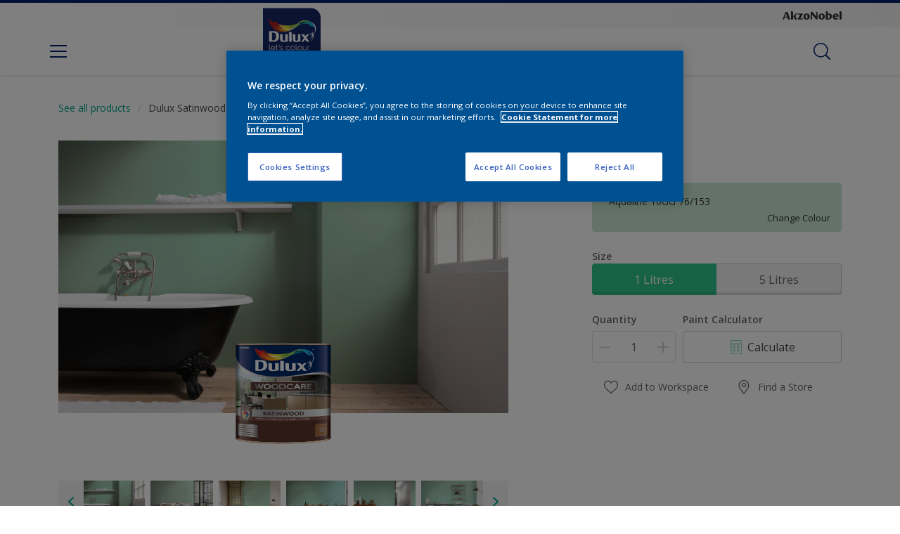

--- FILE ---
content_type: text/html;charset=utf-8
request_url: https://www.dulux.com.sg/en/products/dulux-satinwood/cccId_1603421
body_size: 37822
content:

<!DOCTYPE HTML>

<html data-country="sg" data-locale="en-SG" dir="ltr" lang="en-SG">


  <head>
    <meta charset="UTF-8"/>
    <title>Dulux Satinwood - Interior/ Exterior - Dulux</title>
    <meta name="viewport" content="width=device-width, initial-scale=1, shrink-to-fit=no, viewport-fit=cover"/>
    <meta name="keywords" content="Metal,Wood,Windows,Hallway,productSeries,Interior  Exterior,,Paint,Opaque colours available through tinting,Surface Preparation,Dulux,Children&#39;s room,Semi-gloss,Exterior,Great resistance to scratches and stains,Home office,Interior,Doors,Dining room,Bedroom,Wood &amp; metal,Solvent-based,Long lasting protection,Living room"/>
    <meta name="description" content="Dulux Satinwood - Interior/ Exterior - Dulux"/>
    <meta name="template" content="t31-product-detail"/>
    
    
    <meta name="robots" content="index,follow"/>
    
    <meta name="baidu-site-verification" content=""/>
    

    
    
    
    <link rel="canonical" href="https://www.dulux.com.sg/en/products/dulux-satinwood"/>
    
      
      <link rel="alternate" href="https://www.dulux.com.sg/en/products/dulux-satinwood"/>
    
    
    
    <script type="application/ld+json">
      {
  "@context": "https://schema.org/",
  "@type": "Thing",
  "url": "https://www.dulux.com.sg/en/products/dulux-satinwood.html/cccId_1603421-page",
  "name": "Dulux Satinwood",
  "image": "https://msp.images.akzonobel.com/prd/dh/asgdlx/packshots/17/42/c8/d0/packshot_medium.png",
  "description": "Dulux Woodcare Satinwood® gives all types of wood and metal surfaces a soft and smooth finish like egg-shells. It has a premium quality solvent based satin finish and provides good resistance to scratch and stain. It is quick drying and provides long lasting protection with beautiful opaque colours."
}
    </script>
    <script>
      if (window.rawData == undefined) {
        window.rawData = [];
      }
    </script>
    
    
      
      
      
     
     
     
     
          <!-- OneTrust Cookies Consent Notice start for dulux.com.sg -->
<script type="text/javascript" src="https://cdn.cookielaw.org/consent/a8a36b01-ba68-43c1-909c-2d2d97b5b4d8/OtAutoBlock.js"></script>
<script src="https://cdn.cookielaw.org/scripttemplates/otSDKStub.js" type="text/javascript" charset="UTF-8" data-domain-script="a8a36b01-ba68-43c1-909c-2d2d97b5b4d8"></script>
<script type="text/javascript">
function OptanonWrapper() { }
</script><!-- OneTrust Cookies Consent Notice end for dulux.com.sg -->

<!-- Start VWO Async SmartCode with Strict Optanon Consent -->
<script>
  function isConsentGiven() {
    var activeGroups = window.OptanonActiveGroups;

    // Check for the 'OptanonAlertBoxClosed' cookie
    var optanonClosed = document.cookie.split('; ').find(row => row.startsWith('OptanonAlertBoxClosed'));

    if (!optanonClosed) {
      return 3; // Banner not closed yet
    } else {
      return activeGroups && activeGroups.split(',').indexOf('C0002') > -1 ? 1 : 2;
      // 1 = consent given, 2 = consent denied
    }
  }

  // Initialize VWO only if consent is given
  function initVWO() {
    var consentState = isConsentGiven();

    window.VWO = window.VWO || [];
    window.VWO.init = window.VWO.init || function (state) { window.VWO.consentState = state; };
    window.VWO.init(consentState);

    // STRICTER: Only load VWO if explicit consent is given (state 1)
    if (consentState === 1) {
      var account_id = 391081; //THIS IS THE DEFAULT ID, POSSIBLY NEEDDS TO CHANGE WHEN IMPLEMENTED FOR OTHER WEBSITES
      var version = 2.2;
      var settings_tolerance = 2000;
      var hide_element = 'body';
      var background_color = 'white';
      var hide_element_style = 'opacity:0 !important;filter:alpha(opacity=0) !important;background:' + background_color + ' !important;transition:none !important;';

      // VWO main code (minified for brevity)
      window._vwo_code || (function () {
        var w = window, d = document;
        if (d.URL.indexOf('__vwo_disable__') > -1 || w._vwo_code) { return; }

        // Rest of your VWO code here
        /* DO NOT EDIT BELOW THIS LINE */
        f = !1, v = d.querySelector('#vwoCode'), cc = {}; try { var e = JSON.parse(localStorage.getItem('_vwo_' + account_id + '_config')); cc = e && 'object' == typeof e ? e : {} } catch (e) { } function r(t) { try { return decodeURIComponent(t) } catch (e) { return t } } var s = function () { var e = { combination: [], combinationChoose: [], split: [], exclude: [], uuid: null, consent: null, optOut: null }, t = d.cookie || ''; if (!t) return e; for (var n, i, o = /(?:^|;s*)(?:(_vis_opt_exp_(d+)_combi=([^;]*))|(_vis_opt_exp_(d+)_combi_choose=([^;]*))|(_vis_opt_exp_(d+)_split=([^:;]*))|(_vis_opt_exp_(d+)_exclude=[^;]*)|(_vis_opt_out=([^;]*))|(_vwo_global_opt_out=[^;]*)|(_vwo_uuid=([^;]*))|(_vwo_consent=([^;]*)))/g; null !== (n = o.exec(t));)try { n[1] ? e.combination.push({ id: n[2], value: r(n[3]) }) : n[4] ? e.combinationChoose.push({ id: n[5], value: r(n[6]) }) : n[7] ? e.split.push({ id: n[8], value: r(n[9]) }) : n[10] ? e.exclude.push({ id: n[11] }) : n[12] ? e.optOut = r(n[13]) : n[14] ? e.optOut = !0 : n[15] ? e.uuid = r(n[16]) : n[17] && (i = r(n[18]), e.consent = i && 3 <= i.length ? i.substring(0, 3) : null) } catch (e) { } return e }(); function i() { var e = function () { if (w.VWO && Array.isArray(w.VWO)) for (var e = 0; e < w.VWO.length; e++) { var t = w.VWO[e]; if (Array.isArray(t) && ('setVisitorId' === t[0] || 'setSessionId' === t[0])) return !0 } return !1 }(), t = 'a=' + account_id + '&u=' + encodeURIComponent(w._vis_opt_url || d.URL) + '&vn=' + version + ('undefined' != typeof platform ? '&p=' + platform : '') + '&st=' + w.performance.now(); e || ((n = function () { var e, t = [], n = {}, i = w.VWO && w.VWO.appliedCampaigns || {}; for (e in i) { var o = i[e] && i[e].v; o && (t.push(e + '-' + o + '-1'), n[e] = !0) } if (s && s.combination) for (var r = 0; r < s.combination.length; r++) { var a = s.combination[r]; n[a.id] || t.push(a.id + '-' + a.value) } return t.join('|') }()) && (t += '&c=' + n), (n = function () { var e = [], t = {}; if (s && s.combinationChoose) for (var n = 0; n < s.combinationChoose.length; n++) { var i = s.combinationChoose[n]; e.push(i.id + '-' + i.value), t[i.id] = !0 } if (s && s.split) for (var o = 0; o < s.split.length; o++)t[(i = s.split[o]).id] || e.push(i.id + '-' + i.value); return e.join('|') }()) && (t += '&cc=' + n), (n = function () { var e = {}, t = []; if (w.VWO && Array.isArray(w.VWO)) for (var n = 0; n < w.VWO.length; n++) { var i = w.VWO[n]; if (Array.isArray(i) && 'setVariation' === i[0] && i[1] && Array.isArray(i[1])) for (var o = 0; o < i[1].length; o++) { var r, a = i[1][o]; a && 'object' == typeof a && (r = a.e, a = a.v, r && a && (e[r] = a)) } } for (r in e) t.push(r + '-' + e[r]); return t.join('|') }()) && (t += '&sv=' + n)), s && s.optOut && (t += '&o=' + s.optOut); var n = function () { var e = [], t = {}; if (s && s.exclude) for (var n = 0; n < s.exclude.length; n++) { var i = s.exclude[n]; t[i.id] || (e.push(i.id), t[i.id] = !0) } return e.join('|') }(); return n && (t += '&e=' + n), s && s.uuid && (t += '&id=' + s.uuid), s && s.consent && (t += '&consent=' + s.consent), w.name && -1 < w.name.indexOf('_vis_preview') && (t += '&pM=true'), w.VWO && w.VWO.ed && (t += '&ed=' + w.VWO.ed), t } code = { nonce: v && v.nonce, library_tolerance: function () { return 'undefined' != typeof library_tolerance ? library_tolerance : void 0 }, settings_tolerance: function () { return cc.sT || settings_tolerance }, hide_element_style: function () { return '{' + (cc.hES || hide_element_style) + '}' }, hide_element: function () { return performance.getEntriesByName('first-contentful-paint')[0] ? '' : 'string' == typeof cc.hE ? cc.hE : hide_element }, getVersion: function () { return version }, finish: function (e) { var t; f || (f = !0, (t = d.getElementById('_vis_opt_path_hides')) && t.parentNode.removeChild(t), e && ((new Image).src = 'https://dev.visualwebsiteoptimizer.com/ee.gif?a=' + account_id + e)) }, finished: function () { return f }, addScript: function (e) { var t = d.createElement('script'); t.type = 'text/javascript', e.src ? t.src = e.src : t.text = e.text, v && t.setAttribute('nonce', v.nonce), d.getElementsByTagName('head')[0].appendChild(t) }, load: function (e, t) { t = t || {}; var n = new XMLHttpRequest; n.open('GET', e, !0), n.withCredentials = !t.dSC, n.responseType = t.responseType || 'text', n.onload = function () { if (t.onloadCb) return t.onloadCb(n, e); 200 === n.status ? _vwo_code.addScript({ text: n.responseText }) : _vwo_code.finish('&e=loading_failure:' + e) }, n.onerror = function () { if (t.onerrorCb) return t.onerrorCb(e); _vwo_code.finish('&e=loading_failure:' + e) }, n.send() }, init: function () { var e, t = this.settings_tolerance(); w._vwo_settings_timer = setTimeout(function () { _vwo_code.finish() }, t), 'body' !== this.hide_element() ? (n = d.createElement('style'), e = (t = this.hide_element()) ? t + this.hide_element_style() : '', t = d.getElementsByTagName('head')[0], n.setAttribute('id', '_vis_opt_path_hides'), v && n.setAttribute('nonce', v.nonce), n.setAttribute('type', 'text/css'), n.styleSheet ? n.styleSheet.cssText = e : n.appendChild(d.createTextNode(e)), t.appendChild(n)) : (n = d.getElementsByTagName('head')[0], (e = d.createElement('div')).style.cssText = 'z-index: 2147483647 !important;position: fixed !important;left: 0 !important;top: 0 !important;width: 100% !important;height: 100% !important;background:' + background_color + ' !important;', e.setAttribute('id', '_vis_opt_path_hides'), e.classList.add('_vis_hide_layer'), n.parentNode.insertBefore(e, n.nextSibling)); var n = 'https://dev.visualwebsiteoptimizer.com/j.php?' + i(); -1 !== w.location.search.indexOf('_vwo_xhr') ? this.addScript({ src: n }) : this.load(n + '&x=true', { l: 1 }) } }; w._vwo_code = code; code.init();
      })();
    } else {
    }
  }

  // Listen for OneTrust consent changes
  function setupOneTrustListener() {
    if (window.Optanon) {
      window.Optanon.OnConsentChanged(function () {
        initVWO(); // Re-check consent and initialize VWO if needed
      });
    } else {
      setTimeout(setupOneTrustListener, 500); // Try again in 500ms
    }
  }

  // Initial check
  if (document.readyState === 'loading') {
    document.addEventListener('DOMContentLoaded', function () {
      initVWO();
      setupOneTrustListener();
    });
  } else {
    initVWO();
    setupOneTrustListener();
  }
</script>

<link rel="preconnect" href="https://dev.visualwebsiteoptimizer.com/"/>
<!-- End VWO Async SmartCode -->
     
          
     

    



    

    
    




<script data-ot-ignore src="//assets.adobedtm.com/feb986e74bf7/f95cb7da5d29/launch-532cb729038f.min.js" async></script>








    

    
  
    
<link rel="stylesheet" href="/etc.clientlibs/akzonobel-common/clientlibs/clientlib-base.min.d90632675378cdea92e8d65dda23518a.css" type="text/css">



  
  
  
  
  
  
  
  
  
  
  
  
  
  
  
  
  
  
  
  
  
  
  
  



    
  
  
    
<link rel="stylesheet" href="/etc.clientlibs/akzonobel-common/clientlibs/clientlib-site-flourish.min.a83ae46c4ce54a0c67922d076f182936.css" type="text/css">





    
    
    

    

    
    
    

    
  
  <link rel="apple-touch-icon" sizes="180x180" href="/content/dam/akzonobel-flourish/dulux/uk/favicons/apple-touch-icon-180x180.png"/>
  <link rel="icon" type="image/png" sizes="192x192" href="/content/dam/akzonobel-flourish/dulux/uk/favicons/icon-192x192.png"/>
  <link rel="icon" type="image/png" sizes="512x512" href="/content/dam/akzonobel-flourish/dulux/uk/favicons/icon-512x512.png"/>
  <link rel="icon" type="image/png" sizes="32x32" href="/content/dam/akzonobel-flourish/dulux/uk/favicons/icon-32x32.png"/>
  <link rel="icon" type="image/png" sizes="16x16" href="/content/dam/akzonobel-flourish/dulux/uk/favicons/icon-16x16.png"/>
  <link rel="shortcut icon" type="image/x-icon" href="/content/dam/akzonobel-flourish/dulux/uk/favicons/favicon.ico"/>


    
    
    
    
    
    
    

    
    
    
    
    
    
    
    
    
    
    
    
    

    
    
    
    

    
    

    
    

   
    
    
    

    
    

    
    

    <script>
      var woodStainBaseUrl = 'https://codtranslucent-tst.azureedge.net/api/colors/';
      window.pageInfo = {
        generic: {
          environment: 'prod',
          dataLayerVersion: '2020may',
          siteCode: 'asgdlx',
          colorPopupFlag: 'true',
          displayShippingInformation: 'false'
        },
        user: {
          userID: undefined
        },
        page: {
          info: {
            ID: '543860ae-47be-3dce-8989-2977128adfa4',
            name: 'Dulux Satinwood',
            version: '202210180938',
            language: 'en-SG',
            geoRegion: 'SG',
            brand: 'Dulux'
          },
          visualizationInfo: {
            environment: 'prod',
            siteCode: 'asgdlx',
            language: 'en-SG',
            brand: 'Dulux',
            name: 'Dulux Satinwood'
          },
          category: {
            pageType: 'PDP',
            primaryCategory: 'Product',
            subCategory1: undefined,
            subCategory2: undefined,
            subCategory3: undefined,
            subCategory4: undefined,
            subCategory5: undefined,
            templateName: 't31-product-detail'
          },
          attributes: {
            functionalityVersion: '0'
          }
        },
        products: {
          info: {
            ID: '068131c0-1bc2-4238-94d8-a1d300d54048',
            name: 'Dulux Satinwood',
            brand: 'Dulux',
            colourID: undefined,
            colourName: undefined,
            colourCollectionID: undefined,
            colourCollectionName: undefined,
            glossGroup: undefined,
            finishEffect: undefined,
            texture: undefined,
          },
          category: {
            subCategory1: undefined,
            subCategory2: undefined,
            subCategory3: undefined,
            productType: undefined,
            primaryCategory: 'Paint',
          }
        }
      };

      window.globalData = {
        errorMessages: {
          presence: 'This value is required.',
          email: 'The provided email is invalid.',
          includesCapital: 'The value must contain at least one capital.',
          includesSpecialCharactersOrNumber: 'The value must contain one number or special character.',
          tooShort: 'This value must be at least %{count} characters.',
          phoneNumber: 'The provided phone number is invalid',
          telephoneNumber:'The provided telephone number is invalid',
          checkbox: 'This checkbox is required.',
          numericality: 'This value can only contain numbers.',
          equality: 'This value must be equal to %{attribute}',
          inequality: 'This value should not be equal to current password.',
          recaptcha: 'The captcha is required.',
          atLeast: 'Select at least one value',
          blockedEmailMessage: 'Emails from this domain are not allowed.'
        },
        api: {
          scrapbook: '/bin/api/scrapbook?domainCode=asgdlx',
          shoppingList: '',
          cartGet: '/api/order/cart_details',
          cartAdd: '/api/v2/cart',
          cartStock: '/api/stock/sku',
          orderHistory: '/api/order/history',
          stock: '/api/stock',
          userLogin: '/bin/api/login?page=/content/akzonobel-flourish/dulux/sg/en/products/dulux-satinwood',
          colorPopUp: '/bin/api/colorPopUp?page=/content/akzonobel-flourish/dulux/sg/en/products/dulux-satinwood',
          userLogout: '/bin/api/logout',
          userStatus: '/bin/api/status?domainCode=asgdlx',
          b2cUserStatus: '/bin/api/b2c-sso?path=/content/akzonobel-flourish/dulux/sg/en/products/dulux-satinwood&domainCode=asgdlx',
          userRecovery: '/bin/api/password?page=/content/akzonobel-flourish/dulux/sg/en/products/dulux-satinwood&domainCode=asgdlx',
          userForgot: '/bin/api/forgot-password?domainCode=asgdlx&page=/content/akzonobel-flourish/dulux/sg/en/products/dulux-satinwood',
          order: '/api/order',
          documents: '/bin/api/documents?domainCode=asgdlx&language=en',
          storeLocationsOffices: '/bin/api/v2/store-locations-list',
          storeLocations: '/bin/api/v2/store-locations-countries',
          salesLocationsOffices: '/bin/api/v2/sales-representatives',
          salesLocations: '/bin/api/v2/sales-representatives',
          vocProducts: '/bin/api/v1/calculator/build?page=/content/akzonobel-flourish/dulux/sg/en/products/dulux-satinwood',
          woodStainBaseUrl: woodStainBaseUrl
        },
        translations: {
          genericRequestError: "Something has gone wrong, please try again.",
          accountSuccessMessage: "Details updated Successfully",
          colorScrapbookSuccessMessage: "Color added to <a href=\"/en/scrapbook\">My Favourites</a>.",
          articleScrapbookSuccessMessage: "Article added to <a href=\"/en/scrapbook\">My Favourites</a>.",
          productScrapbookSuccessMessage:"Product added to <a href=\"/en/scrapbook\">My Favourites</a>.",
          loginScrapbookMessage:  "You are not logged in! To view or save your project make sure you <button type='button' class='js-login-button'>Login</button> or <button type ='button' class='js-register-button'> Sign up</button>",
          addToCartSuccessMessage: "Product was successfully added to your cart",
          addToCartOutOfStockMessage: "The product is out of stock",
          kilometers: "km",
          miles: "miles",
          squareMeters: "m²",
          compare: "Compare",
          seeCompared:"See compared",
          contactFormSentButton:"Sent",
          contactFormSendButton:"Send",
          productWorkspaceSuccessMessage: "We’ve added your product to <a href=\"/en/workspace/detail?spaceId={spaceId}\">Your {spaceName} space</a>.",
          colorWorkspaceSuccessMessage: "We’ve added your color to  <a href=\"/en/workspace/detail?spaceId={spaceId}\">Your {spaceName} space</a>.",
          removeProductFromWorkspace: "We’ve deleted the product. <button type='button' data-item-id='{itemId}' data-item-type='{type}'class='js-undo-button'>Undo</button>",
          removeColorFromWorkspace: "We’ve deleted the color. <button type='button' data-item-id='{itemId}' data-item-type='{type}'class='js-undo-button'>Undo</button>",
          addToShoppingList: "We’ve added {product} to your <a href=\"/en/shopping-list\">shopping list</a>.",
          removeFromShoppingList: "We’ve removed {product} from your <a href=\"/en/shopping-list\">shopping list</a>.",
          removeTesterShoppingList: "We’ve removed drytester from your <a href=\"/en/shopping-list\">shopping list</a>.",
          buyNow:"Buy from retailer",
          acceptCookies:"Please accept all cookies if you want to view the videos"
        },
        url: {
          comparePagePath: '/en/compare-page'
        },
        config: {
          enableScrapbook:false,
          enableSurvey:true
        },
        bazaarVoice: {
          enabled: false,
          environment: 'production',
          brand: '',
          country: 'SG',
          locale: 'en'
        }
      };
      try {
        window.userObj = JSON.parse(window.localStorage.getItem("loginSession"));
        <!--/* Some of the clientlibs rewrites userID and set it to empty value. This code invokes after libs are loaded. */-->
        window.addEventListener("load", function(){
          window.pageInfo.user.userID = window.userObj?.uuid;
        });
      } catch (e) {
        window.userObj = null;
      }
    </script>
    
    
<script type="text/javascript">window.NREUM||(NREUM={});NREUM.info={"errorBeacon":"bam.nr-data.net","licenseKey":"0c1c321f89","agent":"","beacon":"bam.nr-data.net","applicationTime":44,"applicationID":"771427490","transactionName":"MwMGMRRVX0VXUxULWgpJNwkPWlYZVV8PFlAKEksEDU5eWFlSBA4YAgoLEBRdQl4ZHk9MGk5IDBELWA==","queueTime":0};
(window.NREUM||(NREUM={})).init={ajax:{deny_list:["bam.nr-data.net"]},feature_flags:["soft_nav"]};(window.NREUM||(NREUM={})).loader_config={licenseKey:"0c1c321f89",applicationID:"771427490",browserID:"1589178062"};;/*! For license information please see nr-loader-rum-1.308.0.min.js.LICENSE.txt */
(()=>{var e,t,r={163:(e,t,r)=>{"use strict";r.d(t,{j:()=>E});var n=r(384),i=r(1741);var a=r(2555);r(860).K7.genericEvents;const s="experimental.resources",o="register",c=e=>{if(!e||"string"!=typeof e)return!1;try{document.createDocumentFragment().querySelector(e)}catch{return!1}return!0};var d=r(2614),u=r(944),l=r(8122);const f="[data-nr-mask]",g=e=>(0,l.a)(e,(()=>{const e={feature_flags:[],experimental:{allow_registered_children:!1,resources:!1},mask_selector:"*",block_selector:"[data-nr-block]",mask_input_options:{color:!1,date:!1,"datetime-local":!1,email:!1,month:!1,number:!1,range:!1,search:!1,tel:!1,text:!1,time:!1,url:!1,week:!1,textarea:!1,select:!1,password:!0}};return{ajax:{deny_list:void 0,block_internal:!0,enabled:!0,autoStart:!0},api:{get allow_registered_children(){return e.feature_flags.includes(o)||e.experimental.allow_registered_children},set allow_registered_children(t){e.experimental.allow_registered_children=t},duplicate_registered_data:!1},browser_consent_mode:{enabled:!1},distributed_tracing:{enabled:void 0,exclude_newrelic_header:void 0,cors_use_newrelic_header:void 0,cors_use_tracecontext_headers:void 0,allowed_origins:void 0},get feature_flags(){return e.feature_flags},set feature_flags(t){e.feature_flags=t},generic_events:{enabled:!0,autoStart:!0},harvest:{interval:30},jserrors:{enabled:!0,autoStart:!0},logging:{enabled:!0,autoStart:!0},metrics:{enabled:!0,autoStart:!0},obfuscate:void 0,page_action:{enabled:!0},page_view_event:{enabled:!0,autoStart:!0},page_view_timing:{enabled:!0,autoStart:!0},performance:{capture_marks:!1,capture_measures:!1,capture_detail:!0,resources:{get enabled(){return e.feature_flags.includes(s)||e.experimental.resources},set enabled(t){e.experimental.resources=t},asset_types:[],first_party_domains:[],ignore_newrelic:!0}},privacy:{cookies_enabled:!0},proxy:{assets:void 0,beacon:void 0},session:{expiresMs:d.wk,inactiveMs:d.BB},session_replay:{autoStart:!0,enabled:!1,preload:!1,sampling_rate:10,error_sampling_rate:100,collect_fonts:!1,inline_images:!1,fix_stylesheets:!0,mask_all_inputs:!0,get mask_text_selector(){return e.mask_selector},set mask_text_selector(t){c(t)?e.mask_selector="".concat(t,",").concat(f):""===t||null===t?e.mask_selector=f:(0,u.R)(5,t)},get block_class(){return"nr-block"},get ignore_class(){return"nr-ignore"},get mask_text_class(){return"nr-mask"},get block_selector(){return e.block_selector},set block_selector(t){c(t)?e.block_selector+=",".concat(t):""!==t&&(0,u.R)(6,t)},get mask_input_options(){return e.mask_input_options},set mask_input_options(t){t&&"object"==typeof t?e.mask_input_options={...t,password:!0}:(0,u.R)(7,t)}},session_trace:{enabled:!0,autoStart:!0},soft_navigations:{enabled:!0,autoStart:!0},spa:{enabled:!0,autoStart:!0},ssl:void 0,user_actions:{enabled:!0,elementAttributes:["id","className","tagName","type"]}}})());var p=r(6154),m=r(9324);let h=0;const v={buildEnv:m.F3,distMethod:m.Xs,version:m.xv,originTime:p.WN},b={consented:!1},y={appMetadata:{},get consented(){return this.session?.state?.consent||b.consented},set consented(e){b.consented=e},customTransaction:void 0,denyList:void 0,disabled:!1,harvester:void 0,isolatedBacklog:!1,isRecording:!1,loaderType:void 0,maxBytes:3e4,obfuscator:void 0,onerror:void 0,ptid:void 0,releaseIds:{},session:void 0,timeKeeper:void 0,registeredEntities:[],jsAttributesMetadata:{bytes:0},get harvestCount(){return++h}},_=e=>{const t=(0,l.a)(e,y),r=Object.keys(v).reduce((e,t)=>(e[t]={value:v[t],writable:!1,configurable:!0,enumerable:!0},e),{});return Object.defineProperties(t,r)};var w=r(5701);const x=e=>{const t=e.startsWith("http");e+="/",r.p=t?e:"https://"+e};var R=r(7836),k=r(3241);const A={accountID:void 0,trustKey:void 0,agentID:void 0,licenseKey:void 0,applicationID:void 0,xpid:void 0},S=e=>(0,l.a)(e,A),T=new Set;function E(e,t={},r,s){let{init:o,info:c,loader_config:d,runtime:u={},exposed:l=!0}=t;if(!c){const e=(0,n.pV)();o=e.init,c=e.info,d=e.loader_config}e.init=g(o||{}),e.loader_config=S(d||{}),c.jsAttributes??={},p.bv&&(c.jsAttributes.isWorker=!0),e.info=(0,a.D)(c);const f=e.init,m=[c.beacon,c.errorBeacon];T.has(e.agentIdentifier)||(f.proxy.assets&&(x(f.proxy.assets),m.push(f.proxy.assets)),f.proxy.beacon&&m.push(f.proxy.beacon),e.beacons=[...m],function(e){const t=(0,n.pV)();Object.getOwnPropertyNames(i.W.prototype).forEach(r=>{const n=i.W.prototype[r];if("function"!=typeof n||"constructor"===n)return;let a=t[r];e[r]&&!1!==e.exposed&&"micro-agent"!==e.runtime?.loaderType&&(t[r]=(...t)=>{const n=e[r](...t);return a?a(...t):n})})}(e),(0,n.US)("activatedFeatures",w.B)),u.denyList=[...f.ajax.deny_list||[],...f.ajax.block_internal?m:[]],u.ptid=e.agentIdentifier,u.loaderType=r,e.runtime=_(u),T.has(e.agentIdentifier)||(e.ee=R.ee.get(e.agentIdentifier),e.exposed=l,(0,k.W)({agentIdentifier:e.agentIdentifier,drained:!!w.B?.[e.agentIdentifier],type:"lifecycle",name:"initialize",feature:void 0,data:e.config})),T.add(e.agentIdentifier)}},384:(e,t,r)=>{"use strict";r.d(t,{NT:()=>s,US:()=>u,Zm:()=>o,bQ:()=>d,dV:()=>c,pV:()=>l});var n=r(6154),i=r(1863),a=r(1910);const s={beacon:"bam.nr-data.net",errorBeacon:"bam.nr-data.net"};function o(){return n.gm.NREUM||(n.gm.NREUM={}),void 0===n.gm.newrelic&&(n.gm.newrelic=n.gm.NREUM),n.gm.NREUM}function c(){let e=o();return e.o||(e.o={ST:n.gm.setTimeout,SI:n.gm.setImmediate||n.gm.setInterval,CT:n.gm.clearTimeout,XHR:n.gm.XMLHttpRequest,REQ:n.gm.Request,EV:n.gm.Event,PR:n.gm.Promise,MO:n.gm.MutationObserver,FETCH:n.gm.fetch,WS:n.gm.WebSocket},(0,a.i)(...Object.values(e.o))),e}function d(e,t){let r=o();r.initializedAgents??={},t.initializedAt={ms:(0,i.t)(),date:new Date},r.initializedAgents[e]=t}function u(e,t){o()[e]=t}function l(){return function(){let e=o();const t=e.info||{};e.info={beacon:s.beacon,errorBeacon:s.errorBeacon,...t}}(),function(){let e=o();const t=e.init||{};e.init={...t}}(),c(),function(){let e=o();const t=e.loader_config||{};e.loader_config={...t}}(),o()}},782:(e,t,r)=>{"use strict";r.d(t,{T:()=>n});const n=r(860).K7.pageViewTiming},860:(e,t,r)=>{"use strict";r.d(t,{$J:()=>u,K7:()=>c,P3:()=>d,XX:()=>i,Yy:()=>o,df:()=>a,qY:()=>n,v4:()=>s});const n="events",i="jserrors",a="browser/blobs",s="rum",o="browser/logs",c={ajax:"ajax",genericEvents:"generic_events",jserrors:i,logging:"logging",metrics:"metrics",pageAction:"page_action",pageViewEvent:"page_view_event",pageViewTiming:"page_view_timing",sessionReplay:"session_replay",sessionTrace:"session_trace",softNav:"soft_navigations",spa:"spa"},d={[c.pageViewEvent]:1,[c.pageViewTiming]:2,[c.metrics]:3,[c.jserrors]:4,[c.spa]:5,[c.ajax]:6,[c.sessionTrace]:7,[c.softNav]:8,[c.sessionReplay]:9,[c.logging]:10,[c.genericEvents]:11},u={[c.pageViewEvent]:s,[c.pageViewTiming]:n,[c.ajax]:n,[c.spa]:n,[c.softNav]:n,[c.metrics]:i,[c.jserrors]:i,[c.sessionTrace]:a,[c.sessionReplay]:a,[c.logging]:o,[c.genericEvents]:"ins"}},944:(e,t,r)=>{"use strict";r.d(t,{R:()=>i});var n=r(3241);function i(e,t){"function"==typeof console.debug&&(console.debug("New Relic Warning: https://github.com/newrelic/newrelic-browser-agent/blob/main/docs/warning-codes.md#".concat(e),t),(0,n.W)({agentIdentifier:null,drained:null,type:"data",name:"warn",feature:"warn",data:{code:e,secondary:t}}))}},1687:(e,t,r)=>{"use strict";r.d(t,{Ak:()=>d,Ze:()=>f,x3:()=>u});var n=r(3241),i=r(7836),a=r(3606),s=r(860),o=r(2646);const c={};function d(e,t){const r={staged:!1,priority:s.P3[t]||0};l(e),c[e].get(t)||c[e].set(t,r)}function u(e,t){e&&c[e]&&(c[e].get(t)&&c[e].delete(t),p(e,t,!1),c[e].size&&g(e))}function l(e){if(!e)throw new Error("agentIdentifier required");c[e]||(c[e]=new Map)}function f(e="",t="feature",r=!1){if(l(e),!e||!c[e].get(t)||r)return p(e,t);c[e].get(t).staged=!0,g(e)}function g(e){const t=Array.from(c[e]);t.every(([e,t])=>t.staged)&&(t.sort((e,t)=>e[1].priority-t[1].priority),t.forEach(([t])=>{c[e].delete(t),p(e,t)}))}function p(e,t,r=!0){const s=e?i.ee.get(e):i.ee,c=a.i.handlers;if(!s.aborted&&s.backlog&&c){if((0,n.W)({agentIdentifier:e,type:"lifecycle",name:"drain",feature:t}),r){const e=s.backlog[t],r=c[t];if(r){for(let t=0;e&&t<e.length;++t)m(e[t],r);Object.entries(r).forEach(([e,t])=>{Object.values(t||{}).forEach(t=>{t[0]?.on&&t[0]?.context()instanceof o.y&&t[0].on(e,t[1])})})}}s.isolatedBacklog||delete c[t],s.backlog[t]=null,s.emit("drain-"+t,[])}}function m(e,t){var r=e[1];Object.values(t[r]||{}).forEach(t=>{var r=e[0];if(t[0]===r){var n=t[1],i=e[3],a=e[2];n.apply(i,a)}})}},1738:(e,t,r)=>{"use strict";r.d(t,{U:()=>g,Y:()=>f});var n=r(3241),i=r(9908),a=r(1863),s=r(944),o=r(5701),c=r(3969),d=r(8362),u=r(860),l=r(4261);function f(e,t,r,a){const f=a||r;!f||f[e]&&f[e]!==d.d.prototype[e]||(f[e]=function(){(0,i.p)(c.xV,["API/"+e+"/called"],void 0,u.K7.metrics,r.ee),(0,n.W)({agentIdentifier:r.agentIdentifier,drained:!!o.B?.[r.agentIdentifier],type:"data",name:"api",feature:l.Pl+e,data:{}});try{return t.apply(this,arguments)}catch(e){(0,s.R)(23,e)}})}function g(e,t,r,n,s){const o=e.info;null===r?delete o.jsAttributes[t]:o.jsAttributes[t]=r,(s||null===r)&&(0,i.p)(l.Pl+n,[(0,a.t)(),t,r],void 0,"session",e.ee)}},1741:(e,t,r)=>{"use strict";r.d(t,{W:()=>a});var n=r(944),i=r(4261);class a{#e(e,...t){if(this[e]!==a.prototype[e])return this[e](...t);(0,n.R)(35,e)}addPageAction(e,t){return this.#e(i.hG,e,t)}register(e){return this.#e(i.eY,e)}recordCustomEvent(e,t){return this.#e(i.fF,e,t)}setPageViewName(e,t){return this.#e(i.Fw,e,t)}setCustomAttribute(e,t,r){return this.#e(i.cD,e,t,r)}noticeError(e,t){return this.#e(i.o5,e,t)}setUserId(e,t=!1){return this.#e(i.Dl,e,t)}setApplicationVersion(e){return this.#e(i.nb,e)}setErrorHandler(e){return this.#e(i.bt,e)}addRelease(e,t){return this.#e(i.k6,e,t)}log(e,t){return this.#e(i.$9,e,t)}start(){return this.#e(i.d3)}finished(e){return this.#e(i.BL,e)}recordReplay(){return this.#e(i.CH)}pauseReplay(){return this.#e(i.Tb)}addToTrace(e){return this.#e(i.U2,e)}setCurrentRouteName(e){return this.#e(i.PA,e)}interaction(e){return this.#e(i.dT,e)}wrapLogger(e,t,r){return this.#e(i.Wb,e,t,r)}measure(e,t){return this.#e(i.V1,e,t)}consent(e){return this.#e(i.Pv,e)}}},1863:(e,t,r)=>{"use strict";function n(){return Math.floor(performance.now())}r.d(t,{t:()=>n})},1910:(e,t,r)=>{"use strict";r.d(t,{i:()=>a});var n=r(944);const i=new Map;function a(...e){return e.every(e=>{if(i.has(e))return i.get(e);const t="function"==typeof e?e.toString():"",r=t.includes("[native code]"),a=t.includes("nrWrapper");return r||a||(0,n.R)(64,e?.name||t),i.set(e,r),r})}},2555:(e,t,r)=>{"use strict";r.d(t,{D:()=>o,f:()=>s});var n=r(384),i=r(8122);const a={beacon:n.NT.beacon,errorBeacon:n.NT.errorBeacon,licenseKey:void 0,applicationID:void 0,sa:void 0,queueTime:void 0,applicationTime:void 0,ttGuid:void 0,user:void 0,account:void 0,product:void 0,extra:void 0,jsAttributes:{},userAttributes:void 0,atts:void 0,transactionName:void 0,tNamePlain:void 0};function s(e){try{return!!e.licenseKey&&!!e.errorBeacon&&!!e.applicationID}catch(e){return!1}}const o=e=>(0,i.a)(e,a)},2614:(e,t,r)=>{"use strict";r.d(t,{BB:()=>s,H3:()=>n,g:()=>d,iL:()=>c,tS:()=>o,uh:()=>i,wk:()=>a});const n="NRBA",i="SESSION",a=144e5,s=18e5,o={STARTED:"session-started",PAUSE:"session-pause",RESET:"session-reset",RESUME:"session-resume",UPDATE:"session-update"},c={SAME_TAB:"same-tab",CROSS_TAB:"cross-tab"},d={OFF:0,FULL:1,ERROR:2}},2646:(e,t,r)=>{"use strict";r.d(t,{y:()=>n});class n{constructor(e){this.contextId=e}}},2843:(e,t,r)=>{"use strict";r.d(t,{G:()=>a,u:()=>i});var n=r(3878);function i(e,t=!1,r,i){(0,n.DD)("visibilitychange",function(){if(t)return void("hidden"===document.visibilityState&&e());e(document.visibilityState)},r,i)}function a(e,t,r){(0,n.sp)("pagehide",e,t,r)}},3241:(e,t,r)=>{"use strict";r.d(t,{W:()=>a});var n=r(6154);const i="newrelic";function a(e={}){try{n.gm.dispatchEvent(new CustomEvent(i,{detail:e}))}catch(e){}}},3606:(e,t,r)=>{"use strict";r.d(t,{i:()=>a});var n=r(9908);a.on=s;var i=a.handlers={};function a(e,t,r,a){s(a||n.d,i,e,t,r)}function s(e,t,r,i,a){a||(a="feature"),e||(e=n.d);var s=t[a]=t[a]||{};(s[r]=s[r]||[]).push([e,i])}},3878:(e,t,r)=>{"use strict";function n(e,t){return{capture:e,passive:!1,signal:t}}function i(e,t,r=!1,i){window.addEventListener(e,t,n(r,i))}function a(e,t,r=!1,i){document.addEventListener(e,t,n(r,i))}r.d(t,{DD:()=>a,jT:()=>n,sp:()=>i})},3969:(e,t,r)=>{"use strict";r.d(t,{TZ:()=>n,XG:()=>o,rs:()=>i,xV:()=>s,z_:()=>a});const n=r(860).K7.metrics,i="sm",a="cm",s="storeSupportabilityMetrics",o="storeEventMetrics"},4234:(e,t,r)=>{"use strict";r.d(t,{W:()=>a});var n=r(7836),i=r(1687);class a{constructor(e,t){this.agentIdentifier=e,this.ee=n.ee.get(e),this.featureName=t,this.blocked=!1}deregisterDrain(){(0,i.x3)(this.agentIdentifier,this.featureName)}}},4261:(e,t,r)=>{"use strict";r.d(t,{$9:()=>d,BL:()=>o,CH:()=>g,Dl:()=>_,Fw:()=>y,PA:()=>h,Pl:()=>n,Pv:()=>k,Tb:()=>l,U2:()=>a,V1:()=>R,Wb:()=>x,bt:()=>b,cD:()=>v,d3:()=>w,dT:()=>c,eY:()=>p,fF:()=>f,hG:()=>i,k6:()=>s,nb:()=>m,o5:()=>u});const n="api-",i="addPageAction",a="addToTrace",s="addRelease",o="finished",c="interaction",d="log",u="noticeError",l="pauseReplay",f="recordCustomEvent",g="recordReplay",p="register",m="setApplicationVersion",h="setCurrentRouteName",v="setCustomAttribute",b="setErrorHandler",y="setPageViewName",_="setUserId",w="start",x="wrapLogger",R="measure",k="consent"},5289:(e,t,r)=>{"use strict";r.d(t,{GG:()=>s,Qr:()=>c,sB:()=>o});var n=r(3878),i=r(6389);function a(){return"undefined"==typeof document||"complete"===document.readyState}function s(e,t){if(a())return e();const r=(0,i.J)(e),s=setInterval(()=>{a()&&(clearInterval(s),r())},500);(0,n.sp)("load",r,t)}function o(e){if(a())return e();(0,n.DD)("DOMContentLoaded",e)}function c(e){if(a())return e();(0,n.sp)("popstate",e)}},5607:(e,t,r)=>{"use strict";r.d(t,{W:()=>n});const n=(0,r(9566).bz)()},5701:(e,t,r)=>{"use strict";r.d(t,{B:()=>a,t:()=>s});var n=r(3241);const i=new Set,a={};function s(e,t){const r=t.agentIdentifier;a[r]??={},e&&"object"==typeof e&&(i.has(r)||(t.ee.emit("rumresp",[e]),a[r]=e,i.add(r),(0,n.W)({agentIdentifier:r,loaded:!0,drained:!0,type:"lifecycle",name:"load",feature:void 0,data:e})))}},6154:(e,t,r)=>{"use strict";r.d(t,{OF:()=>c,RI:()=>i,WN:()=>u,bv:()=>a,eN:()=>l,gm:()=>s,mw:()=>o,sb:()=>d});var n=r(1863);const i="undefined"!=typeof window&&!!window.document,a="undefined"!=typeof WorkerGlobalScope&&("undefined"!=typeof self&&self instanceof WorkerGlobalScope&&self.navigator instanceof WorkerNavigator||"undefined"!=typeof globalThis&&globalThis instanceof WorkerGlobalScope&&globalThis.navigator instanceof WorkerNavigator),s=i?window:"undefined"!=typeof WorkerGlobalScope&&("undefined"!=typeof self&&self instanceof WorkerGlobalScope&&self||"undefined"!=typeof globalThis&&globalThis instanceof WorkerGlobalScope&&globalThis),o=Boolean("hidden"===s?.document?.visibilityState),c=/iPad|iPhone|iPod/.test(s.navigator?.userAgent),d=c&&"undefined"==typeof SharedWorker,u=((()=>{const e=s.navigator?.userAgent?.match(/Firefox[/\s](\d+\.\d+)/);Array.isArray(e)&&e.length>=2&&e[1]})(),Date.now()-(0,n.t)()),l=()=>"undefined"!=typeof PerformanceNavigationTiming&&s?.performance?.getEntriesByType("navigation")?.[0]?.responseStart},6389:(e,t,r)=>{"use strict";function n(e,t=500,r={}){const n=r?.leading||!1;let i;return(...r)=>{n&&void 0===i&&(e.apply(this,r),i=setTimeout(()=>{i=clearTimeout(i)},t)),n||(clearTimeout(i),i=setTimeout(()=>{e.apply(this,r)},t))}}function i(e){let t=!1;return(...r)=>{t||(t=!0,e.apply(this,r))}}r.d(t,{J:()=>i,s:()=>n})},6630:(e,t,r)=>{"use strict";r.d(t,{T:()=>n});const n=r(860).K7.pageViewEvent},7699:(e,t,r)=>{"use strict";r.d(t,{It:()=>a,KC:()=>o,No:()=>i,qh:()=>s});var n=r(860);const i=16e3,a=1e6,s="SESSION_ERROR",o={[n.K7.logging]:!0,[n.K7.genericEvents]:!1,[n.K7.jserrors]:!1,[n.K7.ajax]:!1}},7836:(e,t,r)=>{"use strict";r.d(t,{P:()=>o,ee:()=>c});var n=r(384),i=r(8990),a=r(2646),s=r(5607);const o="nr@context:".concat(s.W),c=function e(t,r){var n={},s={},u={},l=!1;try{l=16===r.length&&d.initializedAgents?.[r]?.runtime.isolatedBacklog}catch(e){}var f={on:p,addEventListener:p,removeEventListener:function(e,t){var r=n[e];if(!r)return;for(var i=0;i<r.length;i++)r[i]===t&&r.splice(i,1)},emit:function(e,r,n,i,a){!1!==a&&(a=!0);if(c.aborted&&!i)return;t&&a&&t.emit(e,r,n);var o=g(n);m(e).forEach(e=>{e.apply(o,r)});var d=v()[s[e]];d&&d.push([f,e,r,o]);return o},get:h,listeners:m,context:g,buffer:function(e,t){const r=v();if(t=t||"feature",f.aborted)return;Object.entries(e||{}).forEach(([e,n])=>{s[n]=t,t in r||(r[t]=[])})},abort:function(){f._aborted=!0,Object.keys(f.backlog).forEach(e=>{delete f.backlog[e]})},isBuffering:function(e){return!!v()[s[e]]},debugId:r,backlog:l?{}:t&&"object"==typeof t.backlog?t.backlog:{},isolatedBacklog:l};return Object.defineProperty(f,"aborted",{get:()=>{let e=f._aborted||!1;return e||(t&&(e=t.aborted),e)}}),f;function g(e){return e&&e instanceof a.y?e:e?(0,i.I)(e,o,()=>new a.y(o)):new a.y(o)}function p(e,t){n[e]=m(e).concat(t)}function m(e){return n[e]||[]}function h(t){return u[t]=u[t]||e(f,t)}function v(){return f.backlog}}(void 0,"globalEE"),d=(0,n.Zm)();d.ee||(d.ee=c)},8122:(e,t,r)=>{"use strict";r.d(t,{a:()=>i});var n=r(944);function i(e,t){try{if(!e||"object"!=typeof e)return(0,n.R)(3);if(!t||"object"!=typeof t)return(0,n.R)(4);const r=Object.create(Object.getPrototypeOf(t),Object.getOwnPropertyDescriptors(t)),a=0===Object.keys(r).length?e:r;for(let s in a)if(void 0!==e[s])try{if(null===e[s]){r[s]=null;continue}Array.isArray(e[s])&&Array.isArray(t[s])?r[s]=Array.from(new Set([...e[s],...t[s]])):"object"==typeof e[s]&&"object"==typeof t[s]?r[s]=i(e[s],t[s]):r[s]=e[s]}catch(e){r[s]||(0,n.R)(1,e)}return r}catch(e){(0,n.R)(2,e)}}},8362:(e,t,r)=>{"use strict";r.d(t,{d:()=>a});var n=r(9566),i=r(1741);class a extends i.W{agentIdentifier=(0,n.LA)(16)}},8374:(e,t,r)=>{r.nc=(()=>{try{return document?.currentScript?.nonce}catch(e){}return""})()},8990:(e,t,r)=>{"use strict";r.d(t,{I:()=>i});var n=Object.prototype.hasOwnProperty;function i(e,t,r){if(n.call(e,t))return e[t];var i=r();if(Object.defineProperty&&Object.keys)try{return Object.defineProperty(e,t,{value:i,writable:!0,enumerable:!1}),i}catch(e){}return e[t]=i,i}},9324:(e,t,r)=>{"use strict";r.d(t,{F3:()=>i,Xs:()=>a,xv:()=>n});const n="1.308.0",i="PROD",a="CDN"},9566:(e,t,r)=>{"use strict";r.d(t,{LA:()=>o,bz:()=>s});var n=r(6154);const i="xxxxxxxx-xxxx-4xxx-yxxx-xxxxxxxxxxxx";function a(e,t){return e?15&e[t]:16*Math.random()|0}function s(){const e=n.gm?.crypto||n.gm?.msCrypto;let t,r=0;return e&&e.getRandomValues&&(t=e.getRandomValues(new Uint8Array(30))),i.split("").map(e=>"x"===e?a(t,r++).toString(16):"y"===e?(3&a()|8).toString(16):e).join("")}function o(e){const t=n.gm?.crypto||n.gm?.msCrypto;let r,i=0;t&&t.getRandomValues&&(r=t.getRandomValues(new Uint8Array(e)));const s=[];for(var o=0;o<e;o++)s.push(a(r,i++).toString(16));return s.join("")}},9908:(e,t,r)=>{"use strict";r.d(t,{d:()=>n,p:()=>i});var n=r(7836).ee.get("handle");function i(e,t,r,i,a){a?(a.buffer([e],i),a.emit(e,t,r)):(n.buffer([e],i),n.emit(e,t,r))}}},n={};function i(e){var t=n[e];if(void 0!==t)return t.exports;var a=n[e]={exports:{}};return r[e](a,a.exports,i),a.exports}i.m=r,i.d=(e,t)=>{for(var r in t)i.o(t,r)&&!i.o(e,r)&&Object.defineProperty(e,r,{enumerable:!0,get:t[r]})},i.f={},i.e=e=>Promise.all(Object.keys(i.f).reduce((t,r)=>(i.f[r](e,t),t),[])),i.u=e=>"nr-rum-1.308.0.min.js",i.o=(e,t)=>Object.prototype.hasOwnProperty.call(e,t),e={},t="NRBA-1.308.0.PROD:",i.l=(r,n,a,s)=>{if(e[r])e[r].push(n);else{var o,c;if(void 0!==a)for(var d=document.getElementsByTagName("script"),u=0;u<d.length;u++){var l=d[u];if(l.getAttribute("src")==r||l.getAttribute("data-webpack")==t+a){o=l;break}}if(!o){c=!0;var f={296:"sha512-+MIMDsOcckGXa1EdWHqFNv7P+JUkd5kQwCBr3KE6uCvnsBNUrdSt4a/3/L4j4TxtnaMNjHpza2/erNQbpacJQA=="};(o=document.createElement("script")).charset="utf-8",i.nc&&o.setAttribute("nonce",i.nc),o.setAttribute("data-webpack",t+a),o.src=r,0!==o.src.indexOf(window.location.origin+"/")&&(o.crossOrigin="anonymous"),f[s]&&(o.integrity=f[s])}e[r]=[n];var g=(t,n)=>{o.onerror=o.onload=null,clearTimeout(p);var i=e[r];if(delete e[r],o.parentNode&&o.parentNode.removeChild(o),i&&i.forEach(e=>e(n)),t)return t(n)},p=setTimeout(g.bind(null,void 0,{type:"timeout",target:o}),12e4);o.onerror=g.bind(null,o.onerror),o.onload=g.bind(null,o.onload),c&&document.head.appendChild(o)}},i.r=e=>{"undefined"!=typeof Symbol&&Symbol.toStringTag&&Object.defineProperty(e,Symbol.toStringTag,{value:"Module"}),Object.defineProperty(e,"__esModule",{value:!0})},i.p="https://js-agent.newrelic.com/",(()=>{var e={374:0,840:0};i.f.j=(t,r)=>{var n=i.o(e,t)?e[t]:void 0;if(0!==n)if(n)r.push(n[2]);else{var a=new Promise((r,i)=>n=e[t]=[r,i]);r.push(n[2]=a);var s=i.p+i.u(t),o=new Error;i.l(s,r=>{if(i.o(e,t)&&(0!==(n=e[t])&&(e[t]=void 0),n)){var a=r&&("load"===r.type?"missing":r.type),s=r&&r.target&&r.target.src;o.message="Loading chunk "+t+" failed: ("+a+": "+s+")",o.name="ChunkLoadError",o.type=a,o.request=s,n[1](o)}},"chunk-"+t,t)}};var t=(t,r)=>{var n,a,[s,o,c]=r,d=0;if(s.some(t=>0!==e[t])){for(n in o)i.o(o,n)&&(i.m[n]=o[n]);if(c)c(i)}for(t&&t(r);d<s.length;d++)a=s[d],i.o(e,a)&&e[a]&&e[a][0](),e[a]=0},r=self["webpackChunk:NRBA-1.308.0.PROD"]=self["webpackChunk:NRBA-1.308.0.PROD"]||[];r.forEach(t.bind(null,0)),r.push=t.bind(null,r.push.bind(r))})(),(()=>{"use strict";i(8374);var e=i(8362),t=i(860);const r=Object.values(t.K7);var n=i(163);var a=i(9908),s=i(1863),o=i(4261),c=i(1738);var d=i(1687),u=i(4234),l=i(5289),f=i(6154),g=i(944),p=i(384);const m=e=>f.RI&&!0===e?.privacy.cookies_enabled;function h(e){return!!(0,p.dV)().o.MO&&m(e)&&!0===e?.session_trace.enabled}var v=i(6389),b=i(7699);class y extends u.W{constructor(e,t){super(e.agentIdentifier,t),this.agentRef=e,this.abortHandler=void 0,this.featAggregate=void 0,this.loadedSuccessfully=void 0,this.onAggregateImported=new Promise(e=>{this.loadedSuccessfully=e}),this.deferred=Promise.resolve(),!1===e.init[this.featureName].autoStart?this.deferred=new Promise((t,r)=>{this.ee.on("manual-start-all",(0,v.J)(()=>{(0,d.Ak)(e.agentIdentifier,this.featureName),t()}))}):(0,d.Ak)(e.agentIdentifier,t)}importAggregator(e,t,r={}){if(this.featAggregate)return;const n=async()=>{let n;await this.deferred;try{if(m(e.init)){const{setupAgentSession:t}=await i.e(296).then(i.bind(i,3305));n=t(e)}}catch(e){(0,g.R)(20,e),this.ee.emit("internal-error",[e]),(0,a.p)(b.qh,[e],void 0,this.featureName,this.ee)}try{if(!this.#t(this.featureName,n,e.init))return(0,d.Ze)(this.agentIdentifier,this.featureName),void this.loadedSuccessfully(!1);const{Aggregate:i}=await t();this.featAggregate=new i(e,r),e.runtime.harvester.initializedAggregates.push(this.featAggregate),this.loadedSuccessfully(!0)}catch(e){(0,g.R)(34,e),this.abortHandler?.(),(0,d.Ze)(this.agentIdentifier,this.featureName,!0),this.loadedSuccessfully(!1),this.ee&&this.ee.abort()}};f.RI?(0,l.GG)(()=>n(),!0):n()}#t(e,r,n){if(this.blocked)return!1;switch(e){case t.K7.sessionReplay:return h(n)&&!!r;case t.K7.sessionTrace:return!!r;default:return!0}}}var _=i(6630),w=i(2614),x=i(3241);class R extends y{static featureName=_.T;constructor(e){var t;super(e,_.T),this.setupInspectionEvents(e.agentIdentifier),t=e,(0,c.Y)(o.Fw,function(e,r){"string"==typeof e&&("/"!==e.charAt(0)&&(e="/"+e),t.runtime.customTransaction=(r||"http://custom.transaction")+e,(0,a.p)(o.Pl+o.Fw,[(0,s.t)()],void 0,void 0,t.ee))},t),this.importAggregator(e,()=>i.e(296).then(i.bind(i,3943)))}setupInspectionEvents(e){const t=(t,r)=>{t&&(0,x.W)({agentIdentifier:e,timeStamp:t.timeStamp,loaded:"complete"===t.target.readyState,type:"window",name:r,data:t.target.location+""})};(0,l.sB)(e=>{t(e,"DOMContentLoaded")}),(0,l.GG)(e=>{t(e,"load")}),(0,l.Qr)(e=>{t(e,"navigate")}),this.ee.on(w.tS.UPDATE,(t,r)=>{(0,x.W)({agentIdentifier:e,type:"lifecycle",name:"session",data:r})})}}class k extends e.d{constructor(e){var t;(super(),f.gm)?(this.features={},(0,p.bQ)(this.agentIdentifier,this),this.desiredFeatures=new Set(e.features||[]),this.desiredFeatures.add(R),(0,n.j)(this,e,e.loaderType||"agent"),t=this,(0,c.Y)(o.cD,function(e,r,n=!1){if("string"==typeof e){if(["string","number","boolean"].includes(typeof r)||null===r)return(0,c.U)(t,e,r,o.cD,n);(0,g.R)(40,typeof r)}else(0,g.R)(39,typeof e)},t),function(e){(0,c.Y)(o.Dl,function(t,r=!1){if("string"!=typeof t&&null!==t)return void(0,g.R)(41,typeof t);const n=e.info.jsAttributes["enduser.id"];r&&null!=n&&n!==t?(0,a.p)(o.Pl+"setUserIdAndResetSession",[t],void 0,"session",e.ee):(0,c.U)(e,"enduser.id",t,o.Dl,!0)},e)}(this),function(e){(0,c.Y)(o.nb,function(t){if("string"==typeof t||null===t)return(0,c.U)(e,"application.version",t,o.nb,!1);(0,g.R)(42,typeof t)},e)}(this),function(e){(0,c.Y)(o.d3,function(){e.ee.emit("manual-start-all")},e)}(this),function(e){(0,c.Y)(o.Pv,function(t=!0){if("boolean"==typeof t){if((0,a.p)(o.Pl+o.Pv,[t],void 0,"session",e.ee),e.runtime.consented=t,t){const t=e.features.page_view_event;t.onAggregateImported.then(e=>{const r=t.featAggregate;e&&!r.sentRum&&r.sendRum()})}}else(0,g.R)(65,typeof t)},e)}(this),this.run()):(0,g.R)(21)}get config(){return{info:this.info,init:this.init,loader_config:this.loader_config,runtime:this.runtime}}get api(){return this}run(){try{const e=function(e){const t={};return r.forEach(r=>{t[r]=!!e[r]?.enabled}),t}(this.init),n=[...this.desiredFeatures];n.sort((e,r)=>t.P3[e.featureName]-t.P3[r.featureName]),n.forEach(r=>{if(!e[r.featureName]&&r.featureName!==t.K7.pageViewEvent)return;if(r.featureName===t.K7.spa)return void(0,g.R)(67);const n=function(e){switch(e){case t.K7.ajax:return[t.K7.jserrors];case t.K7.sessionTrace:return[t.K7.ajax,t.K7.pageViewEvent];case t.K7.sessionReplay:return[t.K7.sessionTrace];case t.K7.pageViewTiming:return[t.K7.pageViewEvent];default:return[]}}(r.featureName).filter(e=>!(e in this.features));n.length>0&&(0,g.R)(36,{targetFeature:r.featureName,missingDependencies:n}),this.features[r.featureName]=new r(this)})}catch(e){(0,g.R)(22,e);for(const e in this.features)this.features[e].abortHandler?.();const t=(0,p.Zm)();delete t.initializedAgents[this.agentIdentifier]?.features,delete this.sharedAggregator;return t.ee.get(this.agentIdentifier).abort(),!1}}}var A=i(2843),S=i(782);class T extends y{static featureName=S.T;constructor(e){super(e,S.T),f.RI&&((0,A.u)(()=>(0,a.p)("docHidden",[(0,s.t)()],void 0,S.T,this.ee),!0),(0,A.G)(()=>(0,a.p)("winPagehide",[(0,s.t)()],void 0,S.T,this.ee)),this.importAggregator(e,()=>i.e(296).then(i.bind(i,2117))))}}var E=i(3969);class I extends y{static featureName=E.TZ;constructor(e){super(e,E.TZ),f.RI&&document.addEventListener("securitypolicyviolation",e=>{(0,a.p)(E.xV,["Generic/CSPViolation/Detected"],void 0,this.featureName,this.ee)}),this.importAggregator(e,()=>i.e(296).then(i.bind(i,9623)))}}new k({features:[R,T,I],loaderType:"lite"})})()})();</script>
  </head>


<body class="product-page page basicpage font-en-SG  style-extreme-left-align" data-theme=" " data-sitecode="asgdlx" data-editor="false">
      <a href="#app" class="skip-link">Skip to main content</a>






  



  <main id="app">
  <div data-component="app-root" class="app-root" data-page-id="/content/akzonobel-flourish/dulux/sg/en/products/dulux-satinwood/jcr:content">
    
    
  

  <div data-component="a41-alert" class="a41-alert" role="alert" data-type="info">
    <div class="content-wrapper s-no-padding">
      <div class="grid">
        <div class="col col-12">
          <div class="alert-body body-copy-xs ">
            <div class="js-icon">
              
            </div>
            <div class="js-alert-body">
              
            </div>
            <button class="close-button js-close-button" aria-label="Close the alert">
              
  <span class="icon " data-component="icon" data-icon="cross"></span>

            </button>
          </div>
        </div>
      </div>
    </div>
  </div>


    
    








<header data-component="s1-header" data-id="s1_header-1520054285" data-back-ground-color="false" data-azureb2c-enabled="false" data-is-geolocation-site-switcher="false" class="s1-header full-layout cp-top-spacing-none cp-bottom-spacing-none style-default  " data-geolocation-content-api="/bin/api/languagelist?countryPagePath=/content/akzonobel-flourish/dulux/sg/en/products/dulux-satinwood" data-scroll-component>
  <div class="header-backdrop js-backdrop"></div>
  <nav>
    

  <div class="m60-corporate-bar full-layout " data-component="m60-corporate-bar" data-is-gradient="false">
    <div class="content-wrapper s-no-padding">
      
      
      
      
      
      <div class="corporate-logo">
          
            
        
        <a href="https://www.akzonobel.com/en" target="_self" aria-label="Corporate logo">
  <span class="icon " data-component="icon" data-icon="akzoNobel-logo"></span>
</a>
        
      </div>
    </div>
  </div>


    <div class="content-wrapper main-nav-wrapper js-main-nav">
      <div class="grid">
        <button class="hamburger-icon js-menu-button" aria-label="Menu">
          <span class="hamburger-bars"></span>
        </button>
        <div class="col logo-wrapper col-3 col-m-2 ">
          <a href="https://www.dulux.com.sg/en" class="logo js-logo " aria-label="Logo">
            
  
  
  
  
  
  
  
  
  
  <picture class="a3-image " data-component="a3-image">
    
    <source media="(max-width: 768px)" class="js-small-image" data-srcset="//images.akzonobel.com/akzonobel-common/DULUX_RGB_imp_05.png?impolicy=.auto%26imwidth%3D384"/>
    <img data-src="//images.akzonobel.com/akzonobel-common/DULUX_RGB_imp_05.png?impolicy=.auto%26imwidth%3D384" alt="Brand Logo" class="image js-normal-image    lazyload" itemprop="image"/>
  </picture>

          </a>
        </div>
        <div class="col col-5 col-l-10 navigation-wrapper" data-longer-logo="0">
          
  <div class="m29-primary-navigation" data-component="m29-primary-navigation">
    <div class="primary-navigation-wrapper js-primary-navigation-wrapper">
        <ul class="navigation-menu">

          
          <li class="has-dropdown  body-copy-s">
            <button class="js-dropdown-item custom-btn" aria-haspopup="true" aria-expanded="false" target="_self" href="/content/akzonobel-flourish/dulux/sg/en/colour-palettes.html">
              <span class="menu-title">
                See All Colours
              </span>
              
              
  <span class="icon " data-component="icon" data-icon="chevron-down"></span>

            </button>
            <ul class="sub-menu js-sub-item">
              <li>
                <a href="/en/colour-palettes#tabId=color-overview" target="_self">
                  Color Overview</a>
              </li>
<li>
                <a href="/en/colour-palettes#tabId=trends-and-collections" target="_self">
                  Trends and Collections</a>
              </li>
<li>
                <a href="/en/colour-inspiration/dulux-visualizer-app" target="_self">
                  Dulux Visualizer</a>
              </li>

            </ul>
          </li>
        

          
          <li class="has-dropdown  body-copy-s">
            <button class="js-dropdown-item custom-btn" aria-haspopup="true" aria-expanded="false" target="_self" href="/content/akzonobel-flourish/dulux/sg/en/product-overview.html">
              <span class="menu-title">
                Choose a product
              </span>
              
              
  <span class="icon " data-component="icon" data-icon="chevron-down"></span>

            </button>
            <ul class="sub-menu js-sub-item">
              <li>
                <a href="/en/products/filters/p_Interior" target="_self">
                  Interior</a>
              </li>
<li>
                <a href="/en/products/filters/p_Exterior" target="_self">
                  Exterior</a>
              </li>
<li>
                <a href="/en/products/filters/t_Special-product" target="_self">
                  Special product</a>
              </li>
<li>
                <a href="/en/products/filters/s_Metal" target="_self">
                  Metal Paint</a>
              </li>
<li>
                <a href="/en/products/filters/t_Primer" target="_self">
                  Primer</a>
              </li>
<li>
                <a href="/en/products" target="_self">
                  See all products</a>
              </li>

            </ul>
          </li>
        

          
          <li class="has-dropdown  body-copy-s">
            <button class="js-dropdown-item custom-btn" aria-haspopup="true" aria-expanded="false" target="_self" href="/content/akzonobel-flourish/dulux/sg/en/colour-inspiration.html">
              <span class="menu-title">
                Colour-Inspiration
              </span>
              
              
  <span class="icon " data-component="icon" data-icon="chevron-down"></span>

            </button>
            <ul class="sub-menu js-sub-item">
              <li>
                <a href="/en/colour-inspiration/filters/l_Bathroom" target="_self">
                  Bathroom</a>
              </li>
<li>
                <a href="/en/colour-inspiration/filters/l_Bedroom" target="_self">
                  Bedroom</a>
              </li>
<li>
                <a href="/en/colour-inspiration/filters/l_Children%E2%80%99s-room" target="_self">
                  Children's room</a>
              </li>
<li>
                <a href="/en/colour-inspiration/filters/l_Dining-room" target="_self">
                  Dining room</a>
              </li>
<li>
                <a href="/en/colour-inspiration/filters/l_Hallway" target="_self">
                  Hallway</a>
              </li>
<li>
                <a href="/en/colour-inspiration/filters/l_Home-office" target="_self">
                  Home office</a>
              </li>
<li>
                <a href="/en/colour-inspiration/filters/l_Kitchen" target="_self">
                  Kitchen</a>
              </li>
<li>
                <a href="/en/colour-inspiration/filters/l_Living-room" target="_self">
                  Living room</a>
              </li>
<li>
                <a href="/en/colour-inspiration" target="_self">
                  Colour-Inspiration</a>
              </li>

            </ul>
          </li>
        

          
          <li class="has-dropdown  body-copy-s">
            <button class="js-dropdown-item custom-btn" aria-haspopup="true" aria-expanded="false" target="_self" href="https://www.lazada.sg/shop/dulux?utm_source=fb&utm_campaign=lzdexlaz=d_2:mm_150040875_51202185_2010202194::20:1845890389">
              <span class="menu-title">
                Shop Now
              </span>
              
              
  <span class="icon " data-component="icon" data-icon="chevron-down"></span>

            </button>
            <ul class="sub-menu js-sub-item">
              <li>
                <a href="https://www.lazada.sg/shop/dulux?utm_source=fb&utm_campaign=lzdexlaz=d_2:mm_150040875_51202185_2010202194::20:1845890389" target="_self">
                  Lazada</a>
              </li>
<li>
                <a href="https://shopee.sg/universal-link/duluxsg?deep_and_web=1&smtt=9&utm_campaign=s740362535_ss_sg_fb00_indefintitefbads&utm_content=fbads&utm_medium=seller&utm_source=facebook" target="_self">
                  Shopee</a>
              </li>

            </ul>
          </li>
        

          
          <li class="  body-copy-s">
            <a aria-haspopup="false" aria-expanded="false" target="_self" href="/en/dulux-sustainability">
              <span class="menu-title">
                Sustainability
              </span>
              
              
            </a>
            
          </li>
        

          
          <li class="has-dropdown  body-copy-s">
            <button class="js-dropdown-item custom-btn" aria-haspopup="true" aria-expanded="false" target="_self">
              <span class="menu-title">
                Get Support
              </span>
              
              
  <span class="icon " data-component="icon" data-icon="chevron-down"></span>

            </button>
            <ul class="sub-menu js-sub-item">
              <li>
                <a href="/en/contact-us" target="_self">
                  Contact us</a>
              </li>
<li>
                <a href="/en/decorating-tips-and-advice" target="_self">
                  Expert Help</a>
              </li>
<li>
                <a href="/en/about-us" target="_self">
                  About us</a>
              </li>
<li>
                <a href="/en/storefinder" target="_self">
                  Find a store</a>
              </li>

            </ul>
          </li>
        </ul>
    </div>

    

  <div class="m60-corporate-bar full-layout " data-component="m60-corporate-bar" data-is-gradient="false">
    <div class="content-wrapper s-no-padding">
      
      
      
      
      
      <div class="corporate-logo">
          
            
        
        <a href="https://www.akzonobel.com/en" target="_self" aria-label="Corporate logo">
  <span class="icon " data-component="icon" data-icon="akzoNobel-logo"></span>
</a>
        
      </div>
    </div>
  </div>

  </div>

          
  <div class="m43-secondary-navigation" data-component="m43-secondary-navigation" data-iscart-enabled="false">
    
    
    
    
    

    <ul class="secondary-navigation-menu">

      <li>
        
    
    
    <button class="a8-icon-button js-search-button
             " data-component="a8-icon-button" aria-label="Search">
      
  <span class="icon " data-component="icon" data-icon="search"></span>

      
    </button>
  
      </li>

      

      


      

      
      
      <li class="js-user-button" data-login-label="My Account" data-logout-label="Login"></li>
    </ul>

    
  <div data-component="m12-my-account-dropdown" class="m12-my-account-dropdown" data-logged-in="false" data-redirect-url="https://www.dulux.com.sg/en/products/dulux-satinwood.html/cccId_1603421-page" data-domain-code="asgdlx" data-is-azure-enabled="false">
    <button class="close-button js-close-button">
      
  <span class="icon " data-component="icon" data-icon="cross"></span>

    </button>

    
  <span class="icon user-icon" data-component="icon" data-icon="user"></span>


    <div class="details">
       <span class="blockquote title">
          My Account
       </span>

      
    
    
    
    
    
    
    
    
    <button data-component="a122-primary-button" class="a122-primary-button  
              js-login-button   " data-icon-alignment="left">
      
      
      <span class="cta-text body-copy-rg">Login to My Account</span>
      
      
    </button>
  
      <span class="register body-copy-s">
        No account?
        <span class="register-cta js-register-button" role="button">Register here</span>
      </span>

      <div class="my-account-footer">
        
          
  
  
  

  <a class="a2-text-link body-copy-s js-favourite-button  " data-component="a2-text-link" data-label="My workspace" href="/en/workspace" target="_self">
    
  <span class="icon icon" data-component="icon" data-icon="favourite-empty"></span>

    
    <div class="text-link-label ">
      
      <span>My workspace</span>
    </div>
    
    
    
  </a>

        
        
      </div>
    </div>
    <div class="logged-in-details">
      
      
        
  
  
  

  <a class="a2-text-link blockquote title  " data-component="a2-text-link" data-label="My Account" href="/en/my-account" target="_self">
    
    
    <div class="text-link-label ">
      
      <span>My Account</span>
    </div>
    
    
    
  </a>

      <span class="user-name body-copy-xs js-user-name"></span>

      <div class="my-account-footer">
        
  
  
  

  <a class="a2-text-link body-copy-s js-logout-button  " data-component="a2-text-link" data-label="Logout" href="#" target="_self">
    
  <span class="icon " data-component="icon" data-icon="logout"></span>

    
    <div class="text-link-label ">
      
      <span>Logout</span>
    </div>
    
    
    
  </a>

        
          
  
  
  

  <a class="a2-text-link body-copy-s js-favourite-button  " data-component="a2-text-link" data-label="My workspace" href="/en/workspace" target="_self">
    
  <span class="icon icon" data-component="icon" data-icon="favourite-empty"></span>

    
    <div class="text-link-label ">
      
      <span>My workspace</span>
    </div>
    
    
    
  </a>

        
        
      </div>
      
      <div class="my-account-delete js-ad-link">
        
        
        
  
  
  

  <button class="a2-text-link body-copy-s delete-account-link js-delete-account-button  " data-component="a2-text-link" data-label="Delete Account" target="_self">
    
    
    <div class="text-link-label ">
      <span>Delete Account</span>
      
    </div>
    
    
    
  </button>

     </div>
     
    </div>
  </div>


  </div>

        </div>
      </div>
      <div class="notification-wrapper js-notifications">
        
      </div>
    </div>

    
    
  
  
  <div data-component="m10-search-bar" class="m10-search-bar">
    <form action="/en/search" method="GET" novalidate class="js-form" data-suggestions-api="/bin/api/search?page=/content/akzonobel-flourish/dulux/sg/en/products/dulux-satinwood" data-hybrid-search="false">
      
    
    
    <button class="a8-icon-button js-search-button search-button
             " data-component="a8-icon-button" aria-label="Search" type="submit">
      
  <span class="icon " data-component="icon" data-icon="search"></span>

      
    </button>
  
      <div class="input-wrapper">
        <input type="text" class="search-field body-copy-rg js-search-input override-focus-visible" aria-label="search-field" name="search" placeholder="Search For"/>
        <div class="clear-button js-clear-button-wrapper">
          
  
  
  

  <button class="a2-text-link body-copy-s js-clear-button  " type="button" data-component="a2-text-link" data-label="Clear" target="_self">
    
    
    <div class="text-link-label ">
      
      <span>Clear</span>
    </div>
    
    
    
  </button>

        </div>
      </div>
      
    
    
    <button class="a8-icon-button js-close-button close-button
             " data-component="a8-icon-button" aria-label="Close" type="button">
      
  <span class="icon " data-component="icon" data-icon="cross"></span>

      
    </button>
  
    </form>
  </div>

    <div class="suggestion-container js-suggestion-container" data-no-results-title="No Results found" data-show-all-label="Show All Results" data-show-all-url="/en/search" data-is-author="false" data-is-sustainable2d-enabled="false" data-default-wood-type="dark">
    </div>
  </nav>
  
</header>








<section data-component="c36-login" class="c36-login" data-id="c36_login_copy_copy_-542740050" data-disable-captcha="false">
  <div class="mask js-mask" role="presentation"></div>
    <div class="modal js-modal">
      <header>
        
    
    
    <button class="a8-icon-button close-button js-close-button
             " data-component="a8-icon-button" title="Close">
      
  <span class="icon " data-component="icon" data-icon="cross"></span>

      
    </button>
  
      </header>
      <div class="card-container js-card">

        
        
        

  <section data-component="m31-form-content" class="m31-form-content" data-state="login">
    <header class="form-content-header">
      
      <p class="header-04 title">Good to see you!</p>
    </header>
    
          
     
  <div class="m36-login-form" data-component="m36-login-form">
    <form class="login-form js-form" action="/bin/api/login" method="POST" novalidate>
      












 
 

    

    

    

    

    

    


<div class="a11-input-field js-input-parent js-email" data-component="a11-input-field">
 <div class="input-wrapper">
   
   <label class="text-label body-copy-s">
     Email
     
       <span class="required">*</span>
     
   </label>
   <div class="wrapper">
     <input type="email" class="text-input js-text-input js-input body-copy-s js-email" name="email" placeholder="Enter your email address" data-required="true" autocomplete="username"/>           
     
   </div>
  </div>
</div>

      












 
 

    

    

    

    

    

    


<div class="a11-input-field js-input-parent js-password" data-component="a11-input-field">
 <div class="input-wrapper">
   
   <label class="text-label body-copy-s">
     Password
     
       <span class="required">*</span>
     
   </label>
   <div class="wrapper">
     <input type="password" class="text-input js-text-input js-input body-copy-s js-password" name="password" placeholder="Enter your password" data-required="true" autocomplete="current-password"/>           
     <button class="password-visibility js-password-visibility" type="button" data-show="View password" data-hide="Hide password">
       
  <span class="icon view-show" data-component="icon" data-icon="view-show"></span>

       
  <span class="icon view-hide" data-component="icon" data-icon="view-hide"></span>

     </button>
   </div>
  </div>
</div>

      <button class="body-copy-s forgot-button js-button" data-target="forgot-password" type="button">
        I forgot my password</button>
      
  

  <div class="recaptcha" data-component="recaptcha" data-sitekey="6LeO3K8ZAAAAAClkwsvFeN5a5L218NdG2EXCl-vE" data-language="en-SG">
    <div class="js-widget"></div>
  </div>

      
    
    
    
    
    
    
    
    
    <button data-component="a122-primary-button" type="submit" class="a122-primary-button  
              login-button js-submit   " data-icon-alignment="left">
      
      <span class="cta-text body-copy-rg">Login</span>
      
      
      
    </button>
  
    </form>
  </div>

        
    <footer class="form-content-footer">
      <p class="body-copy-s">Don't have an account yet?</p>
      <button class="body-copy-s footer-link" data-target="register">
        Register here
      </button>
    </footer>
  </section>


        
        
        

  <section data-component="m31-form-content" class="m31-form-content" data-state="register">
    <header class="form-content-header">
      
      <p class="header-04 title">Welcome to Dulux</p>
    </header>
    
            
  <div class="m37-register-form" data-component="m37-register-form">
    <form class="register-form js-form" action="/bin/api/register?page=/content/akzonobel-flourish/dulux/sg/en/products/dulux-satinwood" method="POST" novalidate>
      












 
 

    

    

    

    

    

    


<div class="a11-input-field js-input-parent input" data-component="a11-input-field">
 <div class="input-wrapper">
   
   <label class="text-label body-copy-s">
     Email
     
       <span class="required">*</span>
     
   </label>
   <div class="wrapper">
     <input type="email" class="text-input js-text-input js-input body-copy-s input" name="email" placeholder="Enter your email address" data-required="true" autocomplete="username"/>           
     
   </div>
  </div>
</div>

      












 
 

    

    

    

    

    

    


<div class="a11-input-field js-input-parent input" data-component="a11-input-field">
 <div class="input-wrapper">
   
   <label class="text-label body-copy-s">
     Password
     
       <span class="required">*</span>
     
   </label>
   <div class="wrapper">
     <input type="password" class="text-input js-text-input js-input body-copy-s input" name="password" placeholder="Enter your password" data-required="true" autocomplete="new-password"/>           
     <button class="password-visibility js-password-visibility" type="button" data-show="View password" data-hide="Hide password">
       
  <span class="icon view-show" data-component="icon" data-icon="view-show"></span>

       
  <span class="icon view-hide" data-component="icon" data-icon="view-hide"></span>

     </button>
   </div>
  </div>
</div>

      
     
  <div class="m83-password-requirements " data-component="m83-password-requirements">
    <p class="body-copy-s password-requirements-title">Password requirements:</p>
    <ul>
      
      <li class="body-copy-s" data-password-requirement="includesCapital">
        
  <span class="icon icon" data-component="icon" data-icon="checkmark"></span>

        At least one capital letter
      </li>
      <li class="body-copy-s" data-password-requirement="includesSpecialCharactersOrNumber">
        
  <span class="icon icon" data-component="icon" data-icon="checkmark"></span>

        At least one special character or number
      </li>
      <li class="body-copy-s" data-password-requirement="length|presence">
        
  <span class="icon icon" data-component="icon" data-icon="checkmark"></span>

        Minimum of 8 characters
      </li>
    </ul>
  </div>

      
  

  <div class="recaptcha" data-component="recaptcha" data-sitekey="6LeO3K8ZAAAAAClkwsvFeN5a5L218NdG2EXCl-vE" data-language="en-SG">
    <div class="js-widget"></div>
  </div>

      
    
    
    
    
    
    
    
    
    <button data-component="a122-primary-button" type="submit" class="a122-primary-button  
              login-button js-submit   " data-icon-alignment="left">
      
      <span class="cta-text body-copy-rg">Continue</span>
      
      
      
    </button>
  
    </form>
  </div>

        
    <footer class="form-content-footer">
      <p class="body-copy-s">Already have an account?</p>
      <button class="body-copy-s footer-link" data-target="login">
        Login here
      </button>
    </footer>
  </section>


        
        
        

  <section data-component="m31-form-content" class="m31-form-content" data-state="terms">
    <header class="form-content-header">
      
  <span class="icon title-icon" data-component="icon" data-icon="terms-illustration"></span>

      <p class="header-04 title">Terms &amp; Conditions</p>
    </header>
    
          
  <div class="m33-terms" data-component="m33-terms">
    <form class="terms-form js-form" action="/bin/api/register?page=/content/akzonobel-flourish/dulux/sg/en/products/dulux-satinwood" method="POST" novalidate>
      <input type="hidden" name="email"/>
      <input type="hidden" name="password"/>
      <input type="hidden" name="g-recaptcha-response" aria-label="Google reCAPTCHA response"/>
      
  
  
  
       
  <div class="a15-checkbox js-input-parent " data-component="a15-checkbox">
    <label for="privacy-policy" class="checkbox-label-wrapper ">
      <input type="checkbox" id="privacy-policy" name="privacy-policy" class="checkbox-input js-checkbox-input " aria-hidden="true" tabindex="-1"/>
      <span class="checkbox">
        <span class="checkbox-icon">
          
  <span class="icon " data-component="icon" data-icon="checkmark"></span>

        </span>
      </span>
      <span class="checkbox-label-title body-copy-s" data-label="&lt;p>By checking this box, I confirm that I have read and agree that we process your information in accordance with our &lt;a href=&#34;/content/akzonobel-flourish/dulux/sg/en/legal.html&#34; target=&#34;_blank&#34;>Terms and Conditions&lt;/a> and our &lt;a href=&#34;/content/akzonobel-flourish/dulux/sg/en/privacy-policy.html&#34; target=&#34;_blank&#34;>Privacy Policy&lt;/a>.&lt;/p>
">
        <p>By checking this box, I confirm that I have read and agree that we process your information in accordance with our <a href="/en/legal" target="_blank">Terms and Conditions</a> and our <a href="/en/privacy-policy" target="_blank">Privacy Policy</a>.</p>

        
        
        
        
      </span>
    </label>
    
  </div>


      
  
  
  
       
  <div class="a15-checkbox js-input-parent " data-component="a15-checkbox">
    <label for="newsletter" class="checkbox-label-wrapper ">
      <input type="checkbox" id="newsletter" name="newsletter" class="checkbox-input js-checkbox-input " aria-hidden="true" tabindex="-1"/>
      <span class="checkbox">
        <span class="checkbox-icon">
          
  <span class="icon " data-component="icon" data-icon="checkmark"></span>

        </span>
      </span>
      <span class="checkbox-label-title body-copy-s" data-label="&lt;p>By checking this box, I consent to receiving marketing emails. You can unsubscribe at any time by clicking the unsubscribe link at the bottom of our emails.&lt;/p>
">
        <p>By checking this box, I consent to receiving marketing emails. You can unsubscribe at any time by clicking the unsubscribe link at the bottom of our emails.</p>

        
        
        
        
      </span>
    </label>
    
  </div>


      
      
    
    
    
    
    
    
    
    
    <button data-component="a122-primary-button" type="submit" class="a122-primary-button  
              js-submit   " data-icon-alignment="left">
      
      <span class="cta-text body-copy-rg">Create account</span>
      
      
      
    </button>
  
      <script type="text/json" class="js-explanation-content">
        {
          "title": "What does it mean?",
          "copy": "<p>For contacting you with personalized commercial messages, we will create profiles and analyze your interactions with us. For this, we will look at your personal data such as:</p>\r\n<ul>\r\n<li><p>your name, gender, date of birth, e-mail address, and physical address;</p>\r\n</li>\r\n<li><p>your preferences and interests, such as those that you have actively shared with us, but also those inferred through your registered interactions with AkzoNobel websites and apps (for which we may use cookies);</p>\r\n</li>\r\n<li><p>your shopping history, both online (if you link your purchases to your profile) and offline (when making an offline purchase) ; and</p>\r\n</li>\r\n<li><p>the links you click in our emails.</p>\r\n</li>\r\n</ul>\r\n<p>This way we learn about your interests and can ensure that we provide you with the information and promotions that are of most interest to you. We may also ask you for your opinion about our products and services. If you don\u2019t want to receive any more messages or if you want to opt-out of a particular form of communication with us (for example SMS, E-mail or regular mail), just, follow the steps in that particular communication.</p>\r\n<p>For further information, please read our full\u00A0<a href=\"/content/akzonobel-flourish/dulux/sg/en/privacy-policy.html\" target=\"_blank\">Privacy Statement</a>.</p>\r\n"
        }
      </script>
    </form>
  </div>

        
    <footer class="form-content-footer">
      <p class="body-copy-s">If you have concerns about your privacy?</p>
      <a class="body-copy-s footer-link" href="/en/privacy-policy">
        Read our privacy policy
      </a>
    </footer>
  </section>


        
        
        

  <section data-component="m31-form-content" class="m31-form-content" data-state="registration-success">
    <header class="form-content-header">
      
  <span class="icon title-icon" data-component="icon" data-icon="account-illustration"></span>

      <p class="header-04 title">Registration complete</p>
    </header>
    
          <div class="base-content">
            <p class="body-copy-s base-description">Successfully registered, please login</p>
            
    
    
    
    
    
    
    
    
    <button data-component="a122-primary-button" class="a122-primary-button  
              js-registration-success-button   " data-icon-alignment="left">
      
      <span class="cta-text body-copy-rg">Login</span>
      
      
      
    </button>
  
          </div>
        
    <footer class="form-content-footer">
      <p class="body-copy-s">If you have concerns about your privacy?</p>
      <a class="body-copy-s footer-link" href="/en/privacy-statement">
        Read our privacy policy
      </a>
    </footer>
  </section>


        
        
        

  <section data-component="m31-form-content" class="m31-form-content" data-state="registration-duplicate">
    <header class="form-content-header">
      
  <span class="icon title-icon" data-component="icon" data-icon="account-illustration"></span>

      <p class="header-04 title">Registration complete</p>
    </header>
    
          <div class="base-content">
            <p class="body-copy-s base-description js-duplicate-message" data-description="{email} already registered."></p>
            
    
    
    
    
    
    
    
    
    <button data-component="a122-primary-button" class="a122-primary-button  
              js-login-button   " data-icon-alignment="left">
      
      <span class="cta-text body-copy-rg">login</span>
      
      
      
    </button>
  
          </div>
        
    <footer class="form-content-footer">
      <p class="body-copy-s">  </p>
      <a class="body-copy-s footer-link" href="#">
          
      </a>
    </footer>
  </section>


        
        
        

  <section data-component="m31-form-content" class="m31-form-content" data-state="forgot-password">
    <header class="form-content-header">
      
  <span class="icon title-icon" data-component="icon" data-icon="password-illustration"></span>

      <p class="header-04 title">Forgotten your password?</p>
    </header>
    
          
     
  <div class="m38-forgot-password-form" data-component="m38-forgot-password-form">
    <p class="body-copy-s forgot-title">Please enter email address associated to your account</p>
    <form class="forgot-password-form js-form" action="/bin/api/forgot-password?domainCode=asgdlx&page=/content/akzonobel-flourish/dulux/sg/en/products/dulux-satinwood" method="POST" novalidate>
      












 
 

    

    

    

    

    

    


<div class="a11-input-field js-input-parent input" data-component="a11-input-field">
 <div class="input-wrapper">
   
   <label class="text-label body-copy-s">
     Email
     
       <span class="required">*</span>
     
   </label>
   <div class="wrapper">
     <input type="email" class="text-input js-text-input js-input body-copy-s input" name="email" placeholder="Enter your email address" data-required="true" autocomplete="username"/>           
     
   </div>
  </div>
</div>

      
      
    
    
    
    
    
    
    
    
    <button data-component="a122-primary-button" type="submit" class="a122-primary-button  
              js-submit   " data-icon-alignment="left">
      
      <span class="cta-text body-copy-rg">Send</span>
      
      
      
    </button>
  
    </form>
  </div>

        
    <footer class="form-content-footer">
      <p class="body-copy-s"></p>
      <button class="body-copy-s footer-link" data-target="login">
        Back to Login
      </button>
    </footer>
  </section>


        
        
        

  <section data-component="m31-form-content" class="m31-form-content" data-state="change-password-success">
    <header class="form-content-header">
      
      <p class="header-04 title">Change Password</p>
    </header>
    
          <div class="base-content">
            <p class="body-copy-s base-description">Password changed successfully.</p>
            
            
    
    
    
    
    
    
    
    
    <button data-component="a122-primary-button" class="a122-primary-button  
              js-login-button   " data-icon-alignment="left">
      
      <span class="cta-text body-copy-rg">Back to my account</span>
      
      
      
    </button>
  
          </div>
        
    
  </section>


        
        
        

  <section data-component="m31-form-content" class="m31-form-content" data-state="email-sent">
    <header class="form-content-header">
      
  <span class="icon title-icon" data-component="icon" data-icon="plane-illustration"></span>

      <p class="header-04 title">Request sent!</p>
    </header>
    
          <div class="base-content">
            <p class="body-copy-s base-description js-sent-message" data-description="You should receive an email with instructions to reset your password shortly."></p>
            
    
    
    
    
    
    
    
    
    <button data-component="a122-primary-button" class="a122-primary-button  
              js-login-button   " data-icon-alignment="left">
      
      <span class="cta-text body-copy-rg">Back to login</span>
      
      
      
    </button>
  
          </div>
        
    
  </section>



        
        

  <section data-component="m31-form-content" class="m31-form-content" data-state="survey">
    <header class="form-content-header">
      
      <p class="header-04 title">For more tailored inspiration, please fill in the 3 questions below.</p>
    </header>
    
          

  
  
  
  
  
        

  <div class="m19-survey-form" data-component="m19-survey-form" data-error>
    
  <div class="a34-body-copy body-copy-s wysiwyg" data-component="a34-body-copy">
    <div class="js-camp-temp-text-color ">
      
      You need to answer all of the questions before submitting.
    </div>
    
  </div>

    <form action="/bin/api/newsletter/subscribe/survey?domainCode=asgdlx&locale=en&path=/content/akzonobel-flourish/dulux/sg/en/conf/admin/jcr:content/root/responsivegrid/c36_login_copy_copy_" class="js-form" method="POST">
      
        <fieldset>
          <span class="body-copy-rg fieldset-count">1</span>
          <p class="blockquote fieldset-title">When are you decorating? (*)</p>
          <span class="error-portal error-portal-when"></span>
          
            
              

  <div class="a13-radio js-input-parent " data-component="a13-radio" data-group="when">
    <label class="radio-button-label-wrapper" for="when-In the next month">
      <span class="radio-button-label-title body-copy-s">In the next month</span>
      <input type="radio" name="when" id="when-In the next month" data-value="In the next month" value="In the next month" class="radio-button-input " aria-hidden="true" tabindex="-1"/>
      <div class="radio-button-custom-indicator"></div>
    </label>
  </div>

            
            
          
            
              

  <div class="a13-radio js-input-parent " data-component="a13-radio" data-group="when">
    <label class="radio-button-label-wrapper" for="when-From 1-3 months">
      <span class="radio-button-label-title body-copy-s">From 1-3 months</span>
      <input type="radio" name="when" id="when-From 1-3 months" data-value="From 1-3 months" value="From 1-3 months" class="radio-button-input " aria-hidden="true" tabindex="-1"/>
      <div class="radio-button-custom-indicator"></div>
    </label>
  </div>

            
            
          
            
              

  <div class="a13-radio js-input-parent " data-component="a13-radio" data-group="when">
    <label class="radio-button-label-wrapper" for="when-From 3-6 months">
      <span class="radio-button-label-title body-copy-s">From 3-6 months</span>
      <input type="radio" name="when" id="when-From 3-6 months" data-value="From 3-6 months" value="From 3-6 months" class="radio-button-input " aria-hidden="true" tabindex="-1"/>
      <div class="radio-button-custom-indicator"></div>
    </label>
  </div>

            
            
          
            
              

  <div class="a13-radio js-input-parent " data-component="a13-radio" data-group="when">
    <label class="radio-button-label-wrapper" for="when-After 6 months">
      <span class="radio-button-label-title body-copy-s">After 6 months</span>
      <input type="radio" name="when" id="when-After 6 months" data-value="After 6 months" value="After 6 months" class="radio-button-input " aria-hidden="true" tabindex="-1"/>
      <div class="radio-button-custom-indicator"></div>
    </label>
  </div>

            
            
          
        </fieldset>
      
        <fieldset>
          <span class="body-copy-rg fieldset-count">2</span>
          <p class="blockquote fieldset-title">What are you decorating? (*)</p>
          <span class="error-portal error-portal-what"></span>
          
            
            
              
  
  
  
       
  <div class="a15-checkbox js-input-parent " data-component="a15-checkbox">
    <label for="what-All" class="checkbox-label-wrapper ">
      <input type="checkbox" id="what-All" name="what" class="checkbox-input js-checkbox-input " data-value="All" aria-hidden="true" tabindex="-1" value="All"/>
      <span class="checkbox">
        <span class="checkbox-icon">
          
  <span class="icon " data-component="icon" data-icon="checkmark"></span>

        </span>
      </span>
      <span class="checkbox-label-title body-copy-s" data-label="All">
        All
        
        
        
        
      </span>
    </label>
    
  </div>

            
          
            
            
              
  
  
  
       
  <div class="a15-checkbox js-input-parent " data-component="a15-checkbox">
    <label for="what-Hallway" class="checkbox-label-wrapper ">
      <input type="checkbox" id="what-Hallway" name="what" class="checkbox-input js-checkbox-input " data-value="Hallway" aria-hidden="true" tabindex="-1" value="Hallway"/>
      <span class="checkbox">
        <span class="checkbox-icon">
          
  <span class="icon " data-component="icon" data-icon="checkmark"></span>

        </span>
      </span>
      <span class="checkbox-label-title body-copy-s" data-label="Hallway">
        Hallway
        
        
        
        
      </span>
    </label>
    
  </div>

            
          
            
            
              
  
  
  
       
  <div class="a15-checkbox js-input-parent " data-component="a15-checkbox">
    <label for="what-Living room" class="checkbox-label-wrapper ">
      <input type="checkbox" id="what-Living room" name="what" class="checkbox-input js-checkbox-input " data-value="Living room" aria-hidden="true" tabindex="-1" value="Living room"/>
      <span class="checkbox">
        <span class="checkbox-icon">
          
  <span class="icon " data-component="icon" data-icon="checkmark"></span>

        </span>
      </span>
      <span class="checkbox-label-title body-copy-s" data-label="Living room">
        Living room
        
        
        
        
      </span>
    </label>
    
  </div>

            
          
            
            
              
  
  
  
       
  <div class="a15-checkbox js-input-parent " data-component="a15-checkbox">
    <label for="what-Bedroom" class="checkbox-label-wrapper ">
      <input type="checkbox" id="what-Bedroom" name="what" class="checkbox-input js-checkbox-input " data-value="Bedroom" aria-hidden="true" tabindex="-1" value="Bedroom"/>
      <span class="checkbox">
        <span class="checkbox-icon">
          
  <span class="icon " data-component="icon" data-icon="checkmark"></span>

        </span>
      </span>
      <span class="checkbox-label-title body-copy-s" data-label="Bedroom">
        Bedroom
        
        
        
        
      </span>
    </label>
    
  </div>

            
          
            
            
              
  
  
  
       
  <div class="a15-checkbox js-input-parent " data-component="a15-checkbox">
    <label for="what-Kitchen" class="checkbox-label-wrapper ">
      <input type="checkbox" id="what-Kitchen" name="what" class="checkbox-input js-checkbox-input " data-value="Kitchen" aria-hidden="true" tabindex="-1" value="Kitchen"/>
      <span class="checkbox">
        <span class="checkbox-icon">
          
  <span class="icon " data-component="icon" data-icon="checkmark"></span>

        </span>
      </span>
      <span class="checkbox-label-title body-copy-s" data-label="Kitchen">
        Kitchen
        
        
        
        
      </span>
    </label>
    
  </div>

            
          
            
            
              
  
  
  
       
  <div class="a15-checkbox js-input-parent " data-component="a15-checkbox">
    <label for="what-Bathroom" class="checkbox-label-wrapper ">
      <input type="checkbox" id="what-Bathroom" name="what" class="checkbox-input js-checkbox-input " data-value="Bathroom" aria-hidden="true" tabindex="-1" value="Bathroom"/>
      <span class="checkbox">
        <span class="checkbox-icon">
          
  <span class="icon " data-component="icon" data-icon="checkmark"></span>

        </span>
      </span>
      <span class="checkbox-label-title body-copy-s" data-label="Bathroom">
        Bathroom
        
        
        
        
      </span>
    </label>
    
  </div>

            
          
            
            
              
  
  
  
       
  <div class="a15-checkbox js-input-parent " data-component="a15-checkbox">
    <label for="what-Study" class="checkbox-label-wrapper ">
      <input type="checkbox" id="what-Study" name="what" class="checkbox-input js-checkbox-input " data-value="Study" aria-hidden="true" tabindex="-1" value="Study"/>
      <span class="checkbox">
        <span class="checkbox-icon">
          
  <span class="icon " data-component="icon" data-icon="checkmark"></span>

        </span>
      </span>
      <span class="checkbox-label-title body-copy-s" data-label="Study">
        Study
        
        
        
        
      </span>
    </label>
    
  </div>

            
          
            
            
              
  
  
  
       
  <div class="a15-checkbox js-input-parent " data-component="a15-checkbox">
    <label for="what-Dining room" class="checkbox-label-wrapper ">
      <input type="checkbox" id="what-Dining room" name="what" class="checkbox-input js-checkbox-input " data-value="Dining room" aria-hidden="true" tabindex="-1" value="Dining room"/>
      <span class="checkbox">
        <span class="checkbox-icon">
          
  <span class="icon " data-component="icon" data-icon="checkmark"></span>

        </span>
      </span>
      <span class="checkbox-label-title body-copy-s" data-label="Dining room">
        Dining room
        
        
        
        
      </span>
    </label>
    
  </div>

            
          
            
            
              
  
  
  
       
  <div class="a15-checkbox js-input-parent " data-component="a15-checkbox">
    <label for="what-Outside" class="checkbox-label-wrapper ">
      <input type="checkbox" id="what-Outside" name="what" class="checkbox-input js-checkbox-input " data-value="Outside" aria-hidden="true" tabindex="-1" value="Outside"/>
      <span class="checkbox">
        <span class="checkbox-icon">
          
  <span class="icon " data-component="icon" data-icon="checkmark"></span>

        </span>
      </span>
      <span class="checkbox-label-title body-copy-s" data-label="Outside">
        Outside
        
        
        
        
      </span>
    </label>
    
  </div>

            
          
            
            
              
  
  
  
       
  <div class="a15-checkbox js-input-parent " data-component="a15-checkbox">
    <label for="what-Childrens room" class="checkbox-label-wrapper ">
      <input type="checkbox" id="what-Childrens room" name="what" class="checkbox-input js-checkbox-input " data-value="Childrens room" aria-hidden="true" tabindex="-1" value="Childrens room"/>
      <span class="checkbox">
        <span class="checkbox-icon">
          
  <span class="icon " data-component="icon" data-icon="checkmark"></span>

        </span>
      </span>
      <span class="checkbox-label-title body-copy-s" data-label="Childrens room">
        Childrens room
        
        
        
        
      </span>
    </label>
    
  </div>

            
          
        </fieldset>
      
        <fieldset>
          <span class="body-copy-rg fieldset-count">3</span>
          <p class="blockquote fieldset-title">Why are you decorating? (*)</p>
          <span class="error-portal error-portal-why"></span>
          
            
              

  <div class="a13-radio js-input-parent " data-component="a13-radio" data-group="why">
    <label class="radio-button-label-wrapper" for="why-I am decorating in order to refresh">
      <span class="radio-button-label-title body-copy-s">I am decorating in order to refresh my room style (e.g. lighten/refresh) (functional)</span>
      <input type="radio" name="why" id="why-I am decorating in order to refresh" data-value="I am decorating in order to refresh" value="I am decorating in order to refresh" class="radio-button-input " aria-hidden="true" tabindex="-1"/>
      <div class="radio-button-custom-indicator"></div>
    </label>
  </div>

            
            
          
            
              

  <div class="a13-radio js-input-parent " data-component="a13-radio" data-group="why">
    <label class="radio-button-label-wrapper" for="why-I am decorating in order to change">
      <span class="radio-button-label-title body-copy-s">I am decorating in order to change my room style (e.g. modernise) (decorating)</span>
      <input type="radio" name="why" id="why-I am decorating in order to change" data-value="I am decorating in order to change" value="I am decorating in order to change" class="radio-button-input " aria-hidden="true" tabindex="-1"/>
      <div class="radio-button-custom-indicator"></div>
    </label>
  </div>

            
            
          
        </fieldset>
      
      <input type="hidden" value="" name="email" class="js-email-input"/>
      <p class="body-copy-s error-message js-error-message"> </p>

      
    
    
    
    
    
    
    
    
    <button data-component="a122-primary-button" type="submit" class="a122-primary-button  
              login-button js-submit   " data-icon-alignment="left">
      
      <span class="cta-text body-copy-rg"> Submit</span>
      
      
      
    </button>
  
    </form>
  </div>



        
    
  </section>


        
        

  <section data-component="m31-form-content" class="m31-form-content" data-state="survey-success">
    <header class="form-content-header">
      
  <span class="icon title-icon" data-component="icon" data-icon="newsletter-illustration"></span>

      <p class="header-04 title"> If you have concerns about your privacy?</p>
    </header>
    
          <div class="base-content">
            <p class="body-copy-s base-description">
              Read our Privacy Policy.</p>
          </div>
        
    
  </section>


          
        
      
      
      

  <section data-component="m31-form-content" class="m31-form-content" data-state="delete-account">
    <header class="form-content-header">
      
      <p class="header-04 title">Delete Account</p>
    </header>
    
      
     
     
     <div class="m118-delete-account-form" data-component="m118-delete-account-form" data-success-message="Your account and data will be deleted in 3 days.">
    <form class="delete-acccount-form js-form" action="/bin/api/delete?domainCode=asgdlx&page=/content/akzonobel-flourish/dulux/sg/en/products/dulux-satinwood" method="POST" novalidate>
          












 
 

    

    

    

    

    

    


<div class="a11-input-field js-input-parent input" data-component="a11-input-field">
 <div class="input-wrapper">
   
   
   <div class="wrapper">
     <input type="hidden" class="text-input js-text-input js-input body-copy-s input" name="sessionId"/>           
     
   </div>
  </div>
</div>

          












 
 

    

    

    

    

    

    


<div class="a11-input-field js-input-parent input" data-component="a11-input-field">
 <div class="input-wrapper">
   
   
   <div class="wrapper">
     <input type="hidden" class="text-input js-text-input js-input body-copy-s input" name="userId"/>           
     
   </div>
  </div>
</div>

          
            
     		<p class="body-copy-s">Deleting your account will permanently delete all of your saved data.</p>
          <div class="cta-wrapper">
            <div class="cta-container">
            
            
            
    
    
    
    
    
    
    
    
    <button data-component="a122-primary-button" type="button" class="a122-primary-button  
              js-close-button   " data-icon-alignment="left">
      
      
      <span class="cta-text body-copy-rg">Cancel</span>
      
      
    </button>
  

           
           
           
    
    
    
    
    
    
    
    
    
  
    <button data-component="a126-secondary-button" class="a126-secondary-button  
              js-confirm-button js-submit
            " type="submit" target="_self">
      
      
      <span class="cta-text body-copy-rg">Delete</span>
    </button>
  
              </div>
        </div>
    </form>
  </div>

      
    
  </section>


      </div>
    </div>
</section>



    
    


    


<div class="aem-Grid aem-Grid--12 aem-Grid--default--12 ">
    
    <div class="responsivegrid aem-GridColumn aem-GridColumn--default--12">


<div class="aem-Grid aem-Grid--12 aem-Grid--default--12 ">
    
    <div class="experiencefragment aem-GridColumn aem-GridColumn--default--12">

    
        
    
    
</div>

    
</div>
</div>
<div class="cmp cmp-c20-breadcrumbs aem-GridColumn aem-GridColumn--default--12">



<section data-component="c30-breadcrumbs" data-id="c30_breadcrumbs-1044458082" class="c30-breadcrumbs  cp-top-spacing-default  cp-bottom-spacing-none" style="background-color:" data-scroll-component>
	  <div class="content-wrapper">
        <div class="grid">
          <div class="col col-12">
            <div class="breadcrumbs-alignment">
            <ul class="breadcrumbs body-copy-s">

              <li class="breadcrumb-item first-item">
                
  
  
  

  <a class="a2-text-link   " data-component="a2-text-link" data-label="See all products" href="/en/products" target="_self">
    
  <span class="icon " data-component="icon" data-icon="arrow-left"></span>

    
    <div class="text-link-label ">
      
      <span>See all products</span>
    </div>
    
    
    
  </a>

              </li>

              <li class="breadcrumb-item ">
                
				
  
  
  

  <a class="a2-text-link   " data-component="a2-text-link" data-label="See all products" href="/en/products" target="_self">
    
    
    <div class="text-link-label ">
      
      <span>See all products</span>
    </div>
    
    
    
  </a>

              </li>

            

              

              <li class="breadcrumb-item last-item">
                Dulux Satinwood
				
              </li>

            </ul>
          </div>
          </div>
        </div>
      </div>

</section></div>
<div class="cmp cmp-c26-product-detail aem-GridColumn aem-GridColumn--default--12">
    
  <section data-component="c26-product-detail" class="c26-product-detail cp-top-spacing-default cp-bottom-spacing-default style-default" data-scroll-component>
    <script>
      window.pageInfo.products.info.colourID = '48780';
      window.pageInfo.products.info.colourName = 'Aqualine 10GG 76/153';
      window.pageInfo.products.info.colourCollectionID = '1603421';
      window.pageInfo.products.info.colourCollectionName = 'Dulux Collection';
    </script>
    <script type="text/json" class="js-color2d-data">{"optionsorder":{"translucent":{"options":[{"label":"light","image":"https://msp.images.akzonobel.com/tst/dh/2d/translucent/light.png","order":0},{"label":"middle","image":"https://msp.images.akzonobel.com/tst/dh/2d/translucent/middle.png","order":1},{"label":"dark","image":"https://msp.images.akzonobel.com/tst/dh/2d/translucent/dark.png","order":2}],"defaultSubstrate":"dark"}},"colorWall":{"decoType":"WALL_RCC_4","colorFamilies":[{"order":1,"hueName":"Red","rgb":"#E4043F"},{"order":2,"hueName":"Orange","rgb":"#F28E16"},{"order":3,"hueName":"Yellow","rgb":"#FFEC00"},{"order":4,"hueName":"Lime","rgb":"#B7CE0D"},{"order":5,"hueName":"Green","rgb":"#3F993F"},{"order":6,"hueName":"Teal","rgb":"#2FAF9F"},{"order":7,"hueName":"Blue","rgb":"#4376A3"},{"order":8,"hueName":"Violet","rgb":"#745184"}]}}</script>
    
    
    
      
    

    <div class="content-wrapper">
      <div class="grid">
        <div class="col col-12 col-m-6 col-l-7 col-m-pull-1">
          <div class="overflow-wrapper">
            

  <div class="m76-product-gallery is-carousel " data-component="m76-product-gallery">
    <div class="product-gallery-wrapper" style="background-color: #C7E8D4">

      

      
      
      
        
  <div class="m27-image-list-draggable" data-component="m27-image-list-draggable" data-generate-bullets="true" data-visible-items="1">
    <div class="carousel-wrapper js-carousel">
      <div class="carousel js-carousel-slides">
        
        

        
        
        
        
        
        
        
        
        
        
        
        
        

        <div class="carousel-item js-carousel-slide" data-slide='item' data-image-src-normal="https://msp.images.akzonobel.com/tst/dh/inspirational-images/Bathroom-48780.png">
          <div class="carousel-inner-item" style="background: #C7E8D4">
            
            
  
  
  
  
  
  
  
  
  
  <picture class="a3-image " data-component="a3-image">
    
    <source media="(max-width: 768px)" class="js-small-image" data-srcset="https://msp.images.akzonobel.com/tst/dh/inspirational-images/Bathroom-48780.png"/>
    <img data-src="https://msp.images.akzonobel.com/tst/dh/inspirational-images/Bathroom-48780.png" alt="Dulux Satinwood" class="image js-normal-image fit-cover   lazyload" itemprop="image"/>
  </picture>

          </div>
        </div>
<div class="carousel-item js-carousel-slide" data-slide='item' data-image-src-normal="https://msp.images.akzonobel.com/tst/dh/inspirational-images/Bedroom-48780.png">
          <div class="carousel-inner-item" style="background: #C7E8D4">
            
            
  
  
  
  
  
  
  
  
  
  <picture class="a3-image " data-component="a3-image">
    
    <source media="(max-width: 768px)" class="js-small-image" data-srcset="https://msp.images.akzonobel.com/tst/dh/inspirational-images/Bedroom-48780.png"/>
    <img data-src="https://msp.images.akzonobel.com/tst/dh/inspirational-images/Bedroom-48780.png" alt="Dulux Satinwood" class="image js-normal-image fit-cover   lazyload" itemprop="image"/>
  </picture>

          </div>
        </div>
<div class="carousel-item js-carousel-slide" data-slide='item' data-image-src-normal="https://msp.images.akzonobel.com/tst/dh/inspirational-images/Childrensroom-48780.png">
          <div class="carousel-inner-item" style="background: #C7E8D4">
            
            
  
  
  
  
  
  
  
  
  
  <picture class="a3-image " data-component="a3-image">
    
    <source media="(max-width: 768px)" class="js-small-image" data-srcset="https://msp.images.akzonobel.com/tst/dh/inspirational-images/Childrensroom-48780.png"/>
    <img data-src="https://msp.images.akzonobel.com/tst/dh/inspirational-images/Childrensroom-48780.png" alt="Dulux Satinwood" class="image js-normal-image fit-cover   lazyload" itemprop="image"/>
  </picture>

          </div>
        </div>
<div class="carousel-item js-carousel-slide" data-slide='item' data-image-src-normal="https://msp.images.akzonobel.com/tst/dh/inspirational-images/DiningRoom-48780.png">
          <div class="carousel-inner-item" style="background: #C7E8D4">
            
            
  
  
  
  
  
  
  
  
  
  <picture class="a3-image " data-component="a3-image">
    
    <source media="(max-width: 768px)" class="js-small-image" data-srcset="https://msp.images.akzonobel.com/tst/dh/inspirational-images/DiningRoom-48780.png"/>
    <img data-src="https://msp.images.akzonobel.com/tst/dh/inspirational-images/DiningRoom-48780.png" alt="Dulux Satinwood" class="image js-normal-image fit-cover   lazyload" itemprop="image"/>
  </picture>

          </div>
        </div>
<div class="carousel-item js-carousel-slide" data-slide='item' data-image-src-normal="https://msp.images.akzonobel.com/tst/dh/inspirational-images/Hallway-48780.png">
          <div class="carousel-inner-item" style="background: #C7E8D4">
            
            
  
  
  
  
  
  
  
  
  
  <picture class="a3-image " data-component="a3-image">
    
    <source media="(max-width: 768px)" class="js-small-image" data-srcset="https://msp.images.akzonobel.com/tst/dh/inspirational-images/Hallway-48780.png"/>
    <img data-src="https://msp.images.akzonobel.com/tst/dh/inspirational-images/Hallway-48780.png" alt="Dulux Satinwood" class="image js-normal-image fit-cover   lazyload" itemprop="image"/>
  </picture>

          </div>
        </div>
<div class="carousel-item js-carousel-slide" data-slide='item' data-image-src-normal="https://msp.images.akzonobel.com/tst/dh/inspirational-images/Homeoffice-48780.png">
          <div class="carousel-inner-item" style="background: #C7E8D4">
            
            
  
  
  
  
  
  
  
  
  
  <picture class="a3-image " data-component="a3-image">
    
    <source media="(max-width: 768px)" class="js-small-image" data-srcset="https://msp.images.akzonobel.com/tst/dh/inspirational-images/Homeoffice-48780.png"/>
    <img data-src="https://msp.images.akzonobel.com/tst/dh/inspirational-images/Homeoffice-48780.png" alt="Dulux Satinwood" class="image js-normal-image fit-cover   lazyload" itemprop="image"/>
  </picture>

          </div>
        </div>
<div class="carousel-item js-carousel-slide" data-slide='item' data-image-src-normal="https://msp.images.akzonobel.com/tst/dh/inspirational-images/Kitchen-48780.png">
          <div class="carousel-inner-item" style="background: #C7E8D4">
            
            
  
  
  
  
  
  
  
  
  
  <picture class="a3-image " data-component="a3-image">
    
    <source media="(max-width: 768px)" class="js-small-image" data-srcset="https://msp.images.akzonobel.com/tst/dh/inspirational-images/Kitchen-48780.png"/>
    <img data-src="https://msp.images.akzonobel.com/tst/dh/inspirational-images/Kitchen-48780.png" alt="Dulux Satinwood" class="image js-normal-image fit-cover   lazyload" itemprop="image"/>
  </picture>

          </div>
        </div>
<div class="carousel-item js-carousel-slide" data-slide='item' data-image-src-normal="https://msp.images.akzonobel.com/tst/dh/inspirational-images/Livingroom-48780.png">
          <div class="carousel-inner-item" style="background: #C7E8D4">
            
            
  
  
  
  
  
  
  
  
  
  <picture class="a3-image " data-component="a3-image">
    
    <source media="(max-width: 768px)" class="js-small-image" data-srcset="https://msp.images.akzonobel.com/tst/dh/inspirational-images/Livingroom-48780.png"/>
    <img data-src="https://msp.images.akzonobel.com/tst/dh/inspirational-images/Livingroom-48780.png" alt="Dulux Satinwood" class="image js-normal-image fit-cover   lazyload" itemprop="image"/>
  </picture>

          </div>
        </div>


        

        

        

        

        

        

        
    </div>
    


      
    </div>

    <ul class="bullets-wrapper js-bullet-wrapper has-mobile-line"></ul>
  </div>

      

      
      
      

      
      <div class="paint-bucket">
        
  
  
  
  
  
  
  
  
  
  <picture class="a3-image " data-component="a3-image">
    
    <source media="(max-width: 768px)" class="js-small-image" data-srcset="https://msp.images.akzonobel.com/prd/dh/asgdlx/packshots/17/42/c8/d0/packshot_medium.png"/>
    <img data-src="https://msp.images.akzonobel.com/prd/dh/asgdlx/packshots/17/42/c8/d0/packshot_medium.png" alt="Dulux Satinwood" class="image js-normal-image   fit-contain lazyload" itemprop="image"/>
  </picture>

      </div>

    </div>
    <div class="product-gallery-thumbnails-wrapper">
      
  <div class="m27-image-list-draggable" data-component="m27-image-list-draggable" data-generate-bullets="false" data-visible-items="6">
    <div class="carousel-wrapper js-carousel">
      <div class="carousel js-carousel-slides">
        
        

        
        
        
        
        
        
        
        
        
        
        
        
        

        

        

        

        

        <button class="carousel-item js-carousel-slide is-button js-slide-button" data-slide='item' data-image-src-normal="https://msp.images.akzonobel.com/tst/dh/inspirational-images/Bathroom-48780.png?im=Scale,width=0.3,height=0.3">
          <div class="carousel-inner-item" style="background: #C7E8D4">
            
  
  
  
  
  
  
  
  
  
  <picture class="a3-image " data-component="a3-image">
    
    <source media="(max-width: 768px)" class="js-small-image" data-srcset="https://msp.images.akzonobel.com/tst/dh/inspirational-images/Bathroom-48780.png?im=Scale,width=0.3,height=0.3"/>
    <img data-src="https://msp.images.akzonobel.com/tst/dh/inspirational-images/Bathroom-48780.png?im=Scale,width=0.3,height=0.3" alt="Dulux Satinwood" class="image js-normal-image fit-cover   lazyload" itemprop="image"/>
  </picture>

            <span class="active-check">
            
  <span class="icon " data-component="icon" data-icon="checkmark"></span>

          </span>
          </div>
        </button>
<button class="carousel-item js-carousel-slide is-button js-slide-button" data-slide='item' data-image-src-normal="https://msp.images.akzonobel.com/tst/dh/inspirational-images/Bedroom-48780.png?im=Scale,width=0.3,height=0.3">
          <div class="carousel-inner-item" style="background: #C7E8D4">
            
  
  
  
  
  
  
  
  
  
  <picture class="a3-image " data-component="a3-image">
    
    <source media="(max-width: 768px)" class="js-small-image" data-srcset="https://msp.images.akzonobel.com/tst/dh/inspirational-images/Bedroom-48780.png?im=Scale,width=0.3,height=0.3"/>
    <img data-src="https://msp.images.akzonobel.com/tst/dh/inspirational-images/Bedroom-48780.png?im=Scale,width=0.3,height=0.3" alt="Dulux Satinwood" class="image js-normal-image fit-cover   lazyload" itemprop="image"/>
  </picture>

            <span class="active-check">
            
  <span class="icon " data-component="icon" data-icon="checkmark"></span>

          </span>
          </div>
        </button>
<button class="carousel-item js-carousel-slide is-button js-slide-button" data-slide='item' data-image-src-normal="https://msp.images.akzonobel.com/tst/dh/inspirational-images/Childrensroom-48780.png?im=Scale,width=0.3,height=0.3">
          <div class="carousel-inner-item" style="background: #C7E8D4">
            
  
  
  
  
  
  
  
  
  
  <picture class="a3-image " data-component="a3-image">
    
    <source media="(max-width: 768px)" class="js-small-image" data-srcset="https://msp.images.akzonobel.com/tst/dh/inspirational-images/Childrensroom-48780.png?im=Scale,width=0.3,height=0.3"/>
    <img data-src="https://msp.images.akzonobel.com/tst/dh/inspirational-images/Childrensroom-48780.png?im=Scale,width=0.3,height=0.3" alt="Dulux Satinwood" class="image js-normal-image fit-cover   lazyload" itemprop="image"/>
  </picture>

            <span class="active-check">
            
  <span class="icon " data-component="icon" data-icon="checkmark"></span>

          </span>
          </div>
        </button>
<button class="carousel-item js-carousel-slide is-button js-slide-button" data-slide='item' data-image-src-normal="https://msp.images.akzonobel.com/tst/dh/inspirational-images/DiningRoom-48780.png?im=Scale,width=0.3,height=0.3">
          <div class="carousel-inner-item" style="background: #C7E8D4">
            
  
  
  
  
  
  
  
  
  
  <picture class="a3-image " data-component="a3-image">
    
    <source media="(max-width: 768px)" class="js-small-image" data-srcset="https://msp.images.akzonobel.com/tst/dh/inspirational-images/DiningRoom-48780.png?im=Scale,width=0.3,height=0.3"/>
    <img data-src="https://msp.images.akzonobel.com/tst/dh/inspirational-images/DiningRoom-48780.png?im=Scale,width=0.3,height=0.3" alt="Dulux Satinwood" class="image js-normal-image fit-cover   lazyload" itemprop="image"/>
  </picture>

            <span class="active-check">
            
  <span class="icon " data-component="icon" data-icon="checkmark"></span>

          </span>
          </div>
        </button>
<button class="carousel-item js-carousel-slide is-button js-slide-button" data-slide='item' data-image-src-normal="https://msp.images.akzonobel.com/tst/dh/inspirational-images/Hallway-48780.png?im=Scale,width=0.3,height=0.3">
          <div class="carousel-inner-item" style="background: #C7E8D4">
            
  
  
  
  
  
  
  
  
  
  <picture class="a3-image " data-component="a3-image">
    
    <source media="(max-width: 768px)" class="js-small-image" data-srcset="https://msp.images.akzonobel.com/tst/dh/inspirational-images/Hallway-48780.png?im=Scale,width=0.3,height=0.3"/>
    <img data-src="https://msp.images.akzonobel.com/tst/dh/inspirational-images/Hallway-48780.png?im=Scale,width=0.3,height=0.3" alt="Dulux Satinwood" class="image js-normal-image fit-cover   lazyload" itemprop="image"/>
  </picture>

            <span class="active-check">
            
  <span class="icon " data-component="icon" data-icon="checkmark"></span>

          </span>
          </div>
        </button>
<button class="carousel-item js-carousel-slide is-button js-slide-button" data-slide='item' data-image-src-normal="https://msp.images.akzonobel.com/tst/dh/inspirational-images/Homeoffice-48780.png?im=Scale,width=0.3,height=0.3">
          <div class="carousel-inner-item" style="background: #C7E8D4">
            
  
  
  
  
  
  
  
  
  
  <picture class="a3-image " data-component="a3-image">
    
    <source media="(max-width: 768px)" class="js-small-image" data-srcset="https://msp.images.akzonobel.com/tst/dh/inspirational-images/Homeoffice-48780.png?im=Scale,width=0.3,height=0.3"/>
    <img data-src="https://msp.images.akzonobel.com/tst/dh/inspirational-images/Homeoffice-48780.png?im=Scale,width=0.3,height=0.3" alt="Dulux Satinwood" class="image js-normal-image fit-cover   lazyload" itemprop="image"/>
  </picture>

            <span class="active-check">
            
  <span class="icon " data-component="icon" data-icon="checkmark"></span>

          </span>
          </div>
        </button>
<button class="carousel-item js-carousel-slide is-button js-slide-button" data-slide='item' data-image-src-normal="https://msp.images.akzonobel.com/tst/dh/inspirational-images/Kitchen-48780.png?im=Scale,width=0.3,height=0.3">
          <div class="carousel-inner-item" style="background: #C7E8D4">
            
  
  
  
  
  
  
  
  
  
  <picture class="a3-image " data-component="a3-image">
    
    <source media="(max-width: 768px)" class="js-small-image" data-srcset="https://msp.images.akzonobel.com/tst/dh/inspirational-images/Kitchen-48780.png?im=Scale,width=0.3,height=0.3"/>
    <img data-src="https://msp.images.akzonobel.com/tst/dh/inspirational-images/Kitchen-48780.png?im=Scale,width=0.3,height=0.3" alt="Dulux Satinwood" class="image js-normal-image fit-cover   lazyload" itemprop="image"/>
  </picture>

            <span class="active-check">
            
  <span class="icon " data-component="icon" data-icon="checkmark"></span>

          </span>
          </div>
        </button>
<button class="carousel-item js-carousel-slide is-button js-slide-button" data-slide='item' data-image-src-normal="https://msp.images.akzonobel.com/tst/dh/inspirational-images/Livingroom-48780.png?im=Scale,width=0.3,height=0.3">
          <div class="carousel-inner-item" style="background: #C7E8D4">
            
  
  
  
  
  
  
  
  
  
  <picture class="a3-image " data-component="a3-image">
    
    <source media="(max-width: 768px)" class="js-small-image" data-srcset="https://msp.images.akzonobel.com/tst/dh/inspirational-images/Livingroom-48780.png?im=Scale,width=0.3,height=0.3"/>
    <img data-src="https://msp.images.akzonobel.com/tst/dh/inspirational-images/Livingroom-48780.png?im=Scale,width=0.3,height=0.3" alt="Dulux Satinwood" class="image js-normal-image fit-cover   lazyload" itemprop="image"/>
  </picture>

            <span class="active-check">
            
  <span class="icon " data-component="icon" data-icon="checkmark"></span>

          </span>
          </div>
        </button>


        

        

        
    </div>
    


      
        
    
    
    <button class="a8-icon-button prev-navigation js-prev-navigation
             " data-component="a8-icon-button" title="Previous slide">
      
  <span class="icon " data-component="icon" data-icon="chevron-left"></span>

      
    </button>
  

        
    
    
    <button class="a8-icon-button next-navigation js-next-navigation
             " data-component="a8-icon-button" title="Next slide">
      
  <span class="icon " data-component="icon" data-icon="chevron-right"></span>

      
    </button>
  
      
    </div>

    
  </div>

    </div>
  </div>

          </div>
        </div>
        <div class="col col-12 col-m-5 col-l-4">
          
    
  <div class="m80-product-hero-detail " data-component="m80-product-hero-detail" data-in-stock="false" data-ccid="1603421" data-name="Dulux Satinwood" data-price="0.0" data-category="Paint" data-size="1 Litres" data-uuid="068131c0-1bc2-4238-94d8-a1d300d54048" data-tracking-name="pdp" data-color-id="1603421" data-color-identifier="48780" data-color-name="Aqualine 10GG 76/153" data-requires-color="true" data-item-id="1603421" data-select-color="Select a color" data-buy-now="Buy from retailer" data-has-one-color="false" data-change-color-label="Change Colour" data-product-type-master="Paint" data-ecom-enabled="false" data-article-number="1 Litres" data-hatch-enabled="false" data-store-finder-page="/content/akzonobel-flourish/dulux/sg/en/storefinder.html" data-transform-store-finder-page="/en/storefinder" data-store-finder-page-label="Find a Store" data-country-code="SG" data-quantity-label="Quantity" data-price-label="Price" data-show-price-table="false" data-discount-lable="Discount per liter">
    
      <script type="text/javascript" class="js-price-list">
        [{"volume":1.0,"label":"1 Litres","id":"5100775","price":"","validEcom":false,"noCurrencyPrice":0.0,"eanCode":"","mpnCode":"5100775-1603421","ghsHazardIcons":[],"ghsSignalWord":"Warning","ghsPrecautions":"Precautions","ghsHazardIngredients":"Hazard Ingredients","ghsHazardStatements":"","ghsPrecautionaryStatements":"","ghsSupplementalInformation":""},{"volume":5.0,"label":"5 Litres","id":"5100776","price":"","validEcom":false,"noCurrencyPrice":0.0,"eanCode":"","mpnCode":"5100776-1603421","ghsHazardIcons":[],"ghsSignalWord":"Warning","ghsPrecautions":"Precautions","ghsHazardIngredients":"Hazard Ingredients","ghsHazardStatements":"","ghsPrecautionaryStatements":"","ghsSupplementalInformation":""}]
      </script>
    
    
  
  
  
  
  
  
  

  <div class="a1-heading" data-component="a1-heading" style="color: ">
    <div class="js-camp-temp-heading-text">
      
      <h1 class="heading-title header-03" data-transition-item>
        
        
          
          
            Dulux Satinwood
          
        
      </h1>
      
      
  </div>
  </div>
  

     <div class="product-slogan body-copy-s" data-bv-product-seo="true">Luxury satin finish</div>
    <form class="product-hero-form">
      
      
      

      
  
  <div class="a128-select-color" data-component="a128-select-color" data-tracking-name="pdp">
    <div class="selected-color js-select-a-color" data-hex="#C7E8D4" data-color-name="Aqualine 10GG 76/153">
      
           
      
      
        
      
      <span class="body-copy-s">Aqualine 10GG 76/153</span>

      <span class="change-color">
        
  
  
  

  <a class="a2-text-link body-copy-xs  " data-component="a2-text-link" data-label="c26-product-details.change.colour.label" href="/en/colour-palettes/filters/globalId_068131c0-1bc2-4238-94d8-a1d300d54048" title="c26-product-details.change.colour.label" target="_self">
    
    
    <div class="text-link-label ">
      <span>Change Colour</span>
      
    </div>
    
    
    
  </a>

      </span>

    </div>

    
    
  </div>


      <div class="product-hero-detail-size ">
        
          
        
          
        
        

        <div class="product-hero-detail-label
        body-copy-s">Size
          
    
    <div class="a17-toggle-button " data-component="a17-toggle-button">
      <label class="toggle">
        
        <input id="1 Litres" class="toggle-radio" type="radio" name="size" value="5100775"/>
        <span class="toggle-button body-copy-rg" role="button" tabindex="0">
          
          1 Litres
        </span>
      </label>
<label class="toggle">
        
        <input id="5 Litres" class="toggle-radio" type="radio" name="size" value="5100776"/>
        <span class="toggle-button body-copy-rg" role="button" tabindex="0">
          
          5 Litres
        </span>
      </label>

    </div>
  
        </div>
      </div>
      <div class="js-volume-discount-container"></div>
      <div class="product-hero-quantity-paint">
        <div class="product-hero-detail-quantity">
          

  <div class="a16-qty-counter" data-component="a16-qty-counter">
    
    
    <label class="qty-counter-label-wrapper" for="quantity">
      <span class="qty-counter-label body-copy-s">Quantity</span>
      <span class="qty-counter-input-wrapper">
        
    
    
    <button class="a8-icon-button min-button js-minus-button
             " data-component="a8-icon-button" type="button" title="Reduce quantity">
      
  <span class="icon " data-component="icon" data-icon="minus"></span>

      
    </button>
  
      <input type="number" name="quantity" id="quantity" data-value="1" aria-label="Quantity" value="1" min="1" max="99" class="js-input qty-counter-input body-copy-rg "/>
        
    
    
    <button class="a8-icon-button plus-button js-plus-button
             " data-component="a8-icon-button" type="button" title="Increase quantity">
      
  <span class="icon " data-component="icon" data-icon="plus"></span>

      
    </button>
  
    </span>
    </label>
  </div>


        </div>
        <div class="product-hero-detail-paint">

          <div class="product-hero-detail-label body-copy-s">Paint Calculator</div>
          
    
    
    
    
    
    
    
    
    
  
    <button data-component="a126-secondary-button" class="a126-secondary-button  
              is-gray js-calculate-paint
            " type="button" target="_self">
      
  <span class="icon js-calculate-paint" data-component="icon" data-icon="calculator"></span>

      
      <span class="cta-text body-copy-rg">Calculate</span>
    </button>
  
        </div>
      </div>

      
      

	    <div class="product-hero-detail-available-for-sale">
		    <span class="body-copy-s">This product is not for online sale and can only be purchased from selected stores.</span>
	    </div>

      
      <div class="product-hero-detail-ctas">
        
        
        
        
        

        
        
      </div>

      <div class="product-hero-detail-links   app-link app-info-link">
        
        
    
    
  <button class="a47-add-to-space js-login-button has-label body-copy-s js-add-to-space" type="button" data-component="a47-add-to-space" data-add-title="Add to space" data-item-type="product" data-item-name="Dulux Satinwood" data-associated-type="color" data-associated-ref="1603421" data-item-id="068131c0-1bc2-4238-94d8-a1d300d54048" data-item-hex="#" data-item-image="https://msp.images.akzonobel.com/prd/dh/asgdlx/packshots/17/42/c8/d0/packshot_medium.png" data-is-sustainable2d-enabled="false">
  
  <span class="icon empty" data-component="icon" data-icon="favourite-empty"></span>

  
  <span class="icon filled" data-component="icon" data-icon="favourite-filled"></span>

  
      <span class="label">Add to Workspace</span>
  
  </button>

        
  
  
  

  <a class="a2-text-link body-copy-s js-find-a-store  " data-component="a2-text-link" data-label="c26-product-details.find.store.label" href="/en/storefinder" target="_self">
    
  <span class="icon " data-component="icon" data-icon="marker-empty"></span>

    
    <div class="text-link-label ">
      <span>Find a Store</span>
      
    </div>
    
    
    
  </a>

            
        
        


      </div>
    </form>
  </div>

        </div>
      </div>
      <div class="grid">
        <div class="col col-12">
          
<div class="m89-adv-paint-calculator-result" data-component="m89-adv-paint-calculator-result" data-paint-unit="" data-dismissable="true">

<button type="button" class="dismiss-button js-dismiss-button">
  
  <span class="icon " data-component="icon" data-icon="cross"></span>

</button>

<div class="result-details">
  <div class="result-detail">
    <div class="body-copy-s result-label">Your Measurements:</div>
    <div class="header-04 result-value js-measurement" data-value="Total area: {amount} {paintUnit}">

    </div>
  </div>

  <div class="more-details js-more-details">
    <button class="body-copy-s show-details-button js-show-details-button">
      <span class="show-label">Show details</span>
      <span class="hide-label">Hide details</span>
      
  <span class="icon " data-component="icon" data-icon="chevron-down"></span>

    </button>
    <div class="more-values js-more-values">

    </div>
  </div>

  <div class="result-detail">
    <div class="body-copy-s result-label">Amount Needed:</div>
    <div class="header-04 result-value js-amount" data-value="Based on {coatAmount}
         coats: {paintAmount}
         Litres">
    </div>
  </div>
  <div class="body-copy-xs result-description js-result-description" data-value=" For the best result we recommend to use
       <b>{coatAmount} Coats</b>
       for
       <b>{productTitle}</b>"> For the best result we recommend to use
    {coatAmount} for {productTitle}</div>
</div>
</div>

        </div>
      </div>
      
      
      <div class="grid">
        <div class="col col-12 col-m-4 col-m-pull-1 col-l-3">
          

  <div class="m79-aside" data-component="m79-aside" data-tracking-name="pdp">
    <div class="content-block">
      
      <header class="body-copy-rg is-special">
        <div class="header-image">
          
  <span class="icon " data-component="icon" data-icon="brush-stroke"></span>

        </div>
        
        
          
          
            <span class="header-title">Key information</span>
          
        
      </header>
      
      <div class="inner-content">
        <ul class="content-items">
          <li class="item">
            <div>
              
  <span class="icon " data-component="icon" data-icon="sparkles"></span>

            </div>
            <div class="body-copy-s">
              <span class="item-label">Finish</span>
              Semi-gloss
            </div>
          </li>
        
          <li class="item">
            <div>
              
  <span class="icon " data-component="icon" data-icon="coverage"></span>

            </div>
            <div class="body-copy-s">
              <span class="item-label">Coverage</span>
              12 m²/litre
            </div>
          </li>
        
          <li class="item">
            <div>
              
  <span class="icon " data-component="icon" data-icon="time"></span>

            </div>
            <div class="body-copy-s">
              <span class="item-label">Drying Time</span>
              Drying time : 6-8 hours under normal conditions<br />Recoat 2 : Min 8 hours under normal conditions
            </div>
          </li>
        
          <li class="item">
            <div>
              
  <span class="icon " data-component="icon" data-icon="layers"></span>

            </div>
            <div class="body-copy-s">
              <span class="item-label">Coats</span>
              2
            </div>
          </li>
        </ul>

        

        

        
        
      </div>
      </div>
    
    <div class="content-block">
      
      <header class="body-copy-rg ">
        
        
        
          
          
            <span class="header-title">Product Features</span>
          
        
      </header>
      
      <div class="inner-content">
        <ul class="content-items">
          <li class="item">
            <div>
              
  <span class="icon " data-component="icon" data-icon="checkmark"></span>

            </div>
            <div class="body-copy-s">
              <span class="item-label">Long-lasting protection</span>
              
            </div>
          </li>
        
          <li class="item">
            <div>
              
  <span class="icon " data-component="icon" data-icon="checkmark"></span>

            </div>
            <div class="body-copy-s">
              <span class="item-label">Great resistance to scratches and stains</span>
              
            </div>
          </li>
        
          <li class="item">
            <div>
              
  <span class="icon " data-component="icon" data-icon="checkmark"></span>

            </div>
            <div class="body-copy-s">
              <span class="item-label">Opaque colours available through tinting</span>
              
            </div>
          </li>
        </ul>

        

        

        
        
      </div>
      </div>
    </div>

        </div>
        <div class="col col-12 col-m-7 col-l-8">
          

  <div class="m52-collapsible-content" data-component="m52-collapsible-content" data-default-open="true" data-tracking-name="pdp">

    
    
      <div class="collapsible-content-title js-toggle" role="presentation">
        
  
  
  
  
  
  
  

  <div class="a1-heading" data-component="a1-heading" style="color: ">
    <div class="js-camp-temp-heading-text">
      
      <h2 class="heading-title header-04" data-transition-item>
        
        
          
            Product Description
          
          
        
      </h2>
      
      
  </div>
  </div>
  

        
  <span class="icon tab-icon" data-component="icon" data-icon="plus"></span>

      </div>
      <div class="collapsible-content wysiwyg js-content">
        <div class="inner-content" data-transition-item>
          
  <div class="a34-body-copy body-copy-s wysiwyg" data-component="a34-body-copy">
    <div class="js-camp-temp-text-color ">
      
      Dulux Woodcare Satinwood® gives all types of wood and metal surfaces a soft and smooth finish like egg-shells. It has a premium quality solvent based satin finish and provides good resistance to scratch and stain. It is quick drying and provides long lasting protection with beautiful opaque colours.
    </div>
    
  </div>

        </div>
      </div>
    

    
    

    
    

    
    
      <div class="collapsible-content-title js-toggle" role="presentation">
        
  
  
  
  
  
  
  

  <div class="a1-heading" data-component="a1-heading" style="color: ">
    <div class="js-camp-temp-heading-text">
      
      <h2 class="heading-title header-04" data-transition-item>
        
        
          
            Health &amp; Safety
          
          
        
      </h2>
      
      
  </div>
  </div>
  

        
  <span class="icon tab-icon" data-component="icon" data-icon="plus"></span>

      </div>
      <div class="collapsible-content js-content">
        
        <div>
          <div class="js-hazard-icons"></div>
          <div class="inner-content wysiwyg" data-transition-item>
          <div class="js-hse-info hide-hse-info">
            
  <div class="a34-body-copy body-copy-s wysiwyg" data-component="a34-body-copy">
    <div class="js-camp-temp-text-color ">
      
      Keep out of the reach of children, away from food, drinks and animal feed.<br />Keep away from combustible material and sources of ignition – no smoking.<br />Avoid contact with skin or eyes. Wear eye/hand protection.<br />Do not breathe vapour/spray. Use only in well ventilated areas.<br />Dry sanding, flame cutting and/or welding of the dry paint film will give rise to dust and/or hazardous fumes. Wet [sanding]/[flatting] should be used wherever possible. If exposure cannot be avoided by the provision of local exhaust ventilation, suitable respiratory protective equipment should be used.<br />Remove as much paints as possible from brushes and rollers before cleaning.<br />Store in a cool and shaded place.<br />Container must be in a secure, upright position and be tightly closed.<br />Do not use empty container for storing food.<br />If swallowed seek medical advice immediately and show this container or label.<br />In case of contact with eyes, rinse immediately with plenty of water and seek medical advice.<br />In case of contact with skin wash immediately with soap and water or a proprietary skin cleanser. Do not use solvents or thinners.<br />In case of fire use foam, dry powder, AFFF or CO2 fire extinguisher- Never use water<br />Avoid release to environment. Refer to special instructions/Safety data sheet. Do not empty into drains or water course. Dispose of used container in compliance with local regulation.<br />Safety data sheet available for professional user on request.
    </div>
    
  </div>

          </div>
          
          
          
          <div class="downloads">
            <script type="text/json" class="js-documents-list">{"label":"tds__dulux_woodcare_satinwood_sg.pdf","url":"https://msp.images.akzonobel.com/prd/dh/asgdlx/documents/17/9b/3a/b5/tds_dulux_woodcare_satinwood_sg.pdf"}~!{"label":"ds_my_en_dulux_satinwood_sg_eng_.pdf","url":"https://msp.images.akzonobel.com/prd/dh/asgdlx/documents/3f/3d/38/19/ds_my_en_dulux_satinwood_sg_eng_171122_revised.pdf"}~!</script>
            <div class="download-header">
              
  
  
  

  <a class="a2-text-link body-copy-s  " data-component="a2-text-link" data-label="c26-product-detail.download.adobe.reader.label" href="https://get.adobe.com/reader/otherversions/" target="_blank">
    
    
    <div class="text-link-label ">
      <span>Download Adobe Reader</span>
      
    </div>
    
    
    
  </a>

            </div>
            <div class="js-documents-wrapper">
              <!-- documents list will be injected here -->
            </div>             
          </div>
          </div>
          <div class='pagination-wrapper js-pagination-wrapper'>
          <!-- Pagination molecule will be injected here -->
          </div>



        </div>
      </div>
    
    
    

    
    
      <div class="collapsible-content-title js-toggle" role="presentation">
        
  
  
  
  
  
  
  

  <div class="a1-heading" data-component="a1-heading" style="color: ">
    <div class="js-camp-temp-heading-text">
      
      <h2 class="heading-title header-04" data-transition-item>
        
        
          
            Tips &amp; Advice
          
          
        
      </h2>
      
      
  </div>
  </div>
  

        
  <span class="icon tab-icon" data-component="icon" data-icon="plus"></span>

      </div>
      <div class="collapsible-content wysiwyg js-content">
        <div class="inner-content" data-transition-item>
          <ul class="list">
            <li>
              <div class="list-item-header body-copy-rg"><span>1.</span>
                Preparing the Surfaces
              </div>
              <div class="list-item-content">
                
  <div class="a34-body-copy body-copy-s wysiwyg" data-component="a34-body-copy">
    <div class="js-camp-temp-text-color ">
      
      SURFACE PREPARATION: Make sure that the surface to be painted is clean, dry, free from any defects or poorly adhering material, dirt, grease or wax, etc.<br />REMOVE RESIDUE: All surfaces should be rubbed down with suitable abrasive paper in the direction of the wood grain and dusted off.<br />CLEAN SURFACE: Prime ferrous surfaces with Dulux Aura Metal Primer. For wood surfaces, apply one coat of Dulux Aura Speed Undercoat. Galvanised iron and aluminium surfaces to be<br />primed with Dulux Galvprime to ensure good adhesion.<br />NOTE: Always keep doors and windows fully open during application and drying.
    </div>
    
  </div>

              </div>
            </li>
            <li>
              <div class="list-item-header body-copy-rg">
                <span>2.</span>
                After use
              </div>
              <div class="list-item-content">
                
  <div class="a34-body-copy body-copy-s wysiwyg" data-component="a34-body-copy">
    <div class="js-camp-temp-text-color ">
      
      Clean all equipment with white spirit immediately after use. In the event of an accident, contain and collect spillage using sand or earth.
    </div>
    
  </div>

              </div>
            </li>
            <li>
              <div class="list-item-header body-copy-rg">
                <span>3.</span>
                Storing
              </div>
              <div class="list-item-content">
                
  <div class="a34-body-copy body-copy-s wysiwyg" data-component="a34-body-copy">
    <div class="js-camp-temp-text-color ">
      
      Keep out of reach of children. Keep away from combustible material. Keep away from food, drinks and animal feed. Container must be in a secure, upright position and be tightly closed
    </div>
    
  </div>

              </div>
            </li>
          </ul>
        </div>
      </div>
    

    
    

  </div>


        </div>
      </div>
      
    </div>
  </section>


</div>
<div class="cmp cmp-c37-paint-calculator aem-GridColumn aem-GridColumn--default--12">



<section data-component="c37-paint-calculator" data-id="c37_paint_calculator-1372347048" class="c37-paint-calculator cp-top-spacing-default  cp-bottom-spacing-default style-default">
  <div class="mask js-mask"></div>
  <div class="modal js-modal">
    <header>
      <h2 class="body-copy-s">How much paint do I need?</h2>
      
    
    
    <button class="a8-icon-button close-button js-close-button
             " data-component="a8-icon-button" title="Close">
      
  <span class="icon " data-component="icon" data-icon="cross"></span>

      
    </button>
  
    </header>
    <div class="state-content">
      <div data-component="paint-calculate-state" class="paint-calculate-state" data-state="start">
        
  

    <div class="m67-paint-calculator-area-form" data-component="m67-paint-calculator-area-form" data-adv-paint-calc-url="/en/paint-calculator#productId=068131c0-1bc2-4238-94d8-a1d300d54048&amp;cccId=1603421">
      <form action="#" class="js-form" novalidate>
        <fieldset class="metadata">
          
  
  
  
  
  
  
  

  <div class="a1-heading" data-component="a1-heading" style="color: ">
    <div class="js-camp-temp-heading-text">
      
      <h4 class="heading-title header-04" data-transition-item>
        
        
          
            Measure your dimensions
          
          
        
      </h4>
      
      
  </div>
  </div>
  

          <div class="metadata-input">
            <p class="body-copy-s form-label">Do you know the area?</p>
            
    
    <div class="a17-toggle-button js-toggle-button" data-component="a17-toggle-button">
      
        <label class="toggle">
          <input class="toggle-radio" type="radio" name="known-area" value="no" checked/>
          <span class="toggle-button body-copy-rg">
            
            No
          </span>
        </label>
      
        <label class="toggle">
          <input class="toggle-radio" type="radio" name="known-area" value="yes"/>
          <span class="toggle-button body-copy-rg">
            
            Yes
          </span>
        </label>
      
    </div>
  
  
          </div>
          <div class="metadata-input" data-known-area="false">
            <p class="body-copy-s form-label">Enter your measurements</p>
            
    
    <div class="a17-toggle-button js-toggle-button" data-component="a17-toggle-button">
      
        <label class="toggle">
          <input class="toggle-radio" type="radio" name="measurements" value="m" checked/>
          <span class="toggle-button body-copy-rg">
            
            Meters
          </span>
        </label>
      
        <label class="toggle">
          <input class="toggle-radio" type="radio" name="measurements" value="cm"/>
          <span class="toggle-button body-copy-rg">
            
            Centimeters
          </span>
        </label>
      
    </div>
  
  
          </div>
        </fieldset>
        <div class="measurements">
          
  
  
  
  
  
  
  

  <div class="a1-heading" data-component="a1-heading" style="color: ">
    <div class="js-camp-temp-heading-text">
      
      <h4 class="heading-title header-04" data-transition-item>
        
        
          
            Paintable area
          
          
        
      </h4>
      
      
  </div>
  </div>
  

          <fieldset class="area-elements" data-known-area="false">
            <div class="dimensions">
              <div class="dimension">
                












 
 

    

    

    

    

    

    


<div class="a11-input-field js-input-parent js-width" data-component="a11-input-field">
 <div class="input-wrapper">
   
   <label class="text-label body-copy-s">
     Width
     
       <span class="required">*</span>
     
   </label>
   <div class="wrapper">
     <input type="number" min="0" class="text-input js-text-input js-input body-copy-s js-width" name="width" data-required="true"/>           
     
   </div>
  </div>
</div>

                <span class="body-copy-rg measurement-indicator js-measurement-indicator">
              {{!-- The value will be injected with JavaScript --}}
            </span>
              </div>
              <div class="dimension">
                












 
 

    

    

    

    

    

    


<div class="a11-input-field js-input-parent js-height" data-component="a11-input-field">
 <div class="input-wrapper">
   
   <label class="text-label body-copy-s">
     Height
     
       <span class="required">*</span>
     
   </label>
   <div class="wrapper">
     <input type="number" min="0" class="text-input js-text-input js-input body-copy-s js-height" name="height" data-required="true"/>           
     
   </div>
  </div>
</div>

                <span class="body-copy-rg measurement-indicator js-measurement-indicator">
              {{!-- The value will be injected with JavaScript --}}
            </span>
              </div>
            </div>
            <button class="body-copy-s dimensions-cta" type="button" data-target="instructions">
              How do I measure my area?
            </button>
          </fieldset>
          <fieldset class="area-elements" data-known-area="true">
            <div class="dimensions">
              <div class="dimension">
                












 
 

    

    

    

    

    

    


<div class="a11-input-field js-input-parent js-square-meters" data-component="a11-input-field">
 <div class="input-wrapper">
   
   <label class="text-label body-copy-s">
     Area
     
       <span class="required">*</span>
     
   </label>
   <div class="wrapper">
     <input type="number" min="0" class="text-input js-text-input js-input body-copy-s js-square-meters" name="squareMeters" data-required="true"/>           
     
   </div>
  </div>
</div>

                <span class="body-copy-rg measurement-indicator">m²</span>
              </div>
            </div>
          </fieldset>
        </div>
        
    
    
    
    
    
    
    
    
    <button data-component="a122-primary-button" type="submit" class="a122-primary-button  
              js-confirm-button   " data-icon-alignment="left">
      
      
      <span class="cta-text body-copy-rg">Calculate Result</span>
      
      
    </button>
  

      </form>
     <p class="body-copy-xs note js-note">
        More than one wall to paint? Try our <a href="#">advanced paint calculator </a>
    </div>
  

      </div>
      <div data-component="paint-calculate-state" class="paint-calculate-state" data-state="instructions">
        <div class="instructions">
          <p class="body-copy-rg instructions-description">Measure the height and length of the surface you want to paint (in metres or centimetres).</p>
          
  
  
  
  
  
  
  
  
  
  <picture class="a3-image instructions-image" data-component="a3-image">
    
    <source media="(max-width: 768px)" class="js-small-image" data-srcset="/content/dam/akzonobel-common/common-assets/paint-calculator-instructions.png"/>
    <img data-src="/content/dam/akzonobel-common/common-assets/paint-calculator-instructions.png" class="image js-normal-image   fit-contain lazyload" itemprop="image"/>
  </picture>

          
    
    
    
    
    
    
    
    
    <button data-component="a122-primary-button" class="a122-primary-button  
              js-start-button   " data-icon-alignment="left">
      
      
      <span class="cta-text body-copy-rg">Ok, Lets Start</span>
      
      
    </button>
  
        </div>
      </div>
      <div data-component="paint-calculate-state" class="paint-calculate-state" data-state="result">
        

  <div class="m68-paint-calculator-result" data-component="m68-paint-calculator-result" data-paint-per-square-meter="0.084" data-paint-coat-amount="2" data-adv-paint-calc-url="/en/paint-calculator#productId=068131c0-1bc2-4238-94d8-a1d300d54048&amp;cccId=1603421">
    
  
  
  
  
  
  
  
  
  
  <picture class="a3-image result-image" data-component="a3-image">
    
    <source media="(max-width: 768px)" class="js-small-image" data-srcset="https://msp.images.akzonobel.com/prd/dh/asgdlx/packshots/17/42/c8/d0/packshot_medium.png"/>
    <img data-src="https://msp.images.akzonobel.com/prd/dh/asgdlx/packshots/17/42/c8/d0/packshot_medium.png" class="image js-normal-image fit-cover   lazyload" itemprop="image"/>
  </picture>


    
    <div class="result-details">
      <div class="result-detail">
        <p class="body-copy-s result-label">Your Measurements:</p>
        <p class="header-04 result-value js-measurement" data-value="Total area: {amount} m²">
          {{!-- This value will be injected with JavaScript --}}
        </p>
      </div>
      
      
      <div class="result-detail">
        <p class="body-copy-s result-label">Amount needed:</p>
        <p class="header-04 result-value js-amount" data-value-litres="Based on {coatAmount} coats: {paintAmount} Litres" data-value-mili-litres="Based on {coatAmount} coats: {paintAmount}ml">
          {{!-- This value will be injected with JavaScript --}}
        </p>
      </div>
      <p class="body-copy-xs result-description">Actual coverage will depend on the conditions of the surface. If the colour change is strong, more coats may be required.</p>
    </div>
    
    
    
    
    
    
    
    
    
    <button data-component="a122-primary-button" class="a122-primary-button  
              result-restart js-start-button   " data-icon-alignment="left">
      
  <span class="icon reload" data-component="icon" data-icon="reload"></span>

      
      <span class="cta-text body-copy-rg">Recalculate</span>
      
      
    </button>
  
    <div class="body-copy-xs result-note js-note">
      More than one wall to paint? Try our <a href="#">advanced paint calculator </a>
    </div>
  </div>

      </div>
    </div>
  </div>
</section>
</div>
<div class="responsivegrid aem-GridColumn aem-GridColumn--default--12">


<div class="aem-Grid aem-Grid--12 aem-Grid--default--12 ">
    
    
    
</div>
</div>

    
</div>


    
    









<section data-component="c20-newsletter" data-id="c20_newsletter_copy-801696028" class="c20-newsletter js-newsletter-popup cp-top-spacing-default cp-bottom-spacing-default style-default " data-scroll-component data-newsletter-popup="false">
  <div class="content-wrapper js-newsletter-popup-child-default">
    <div class="grid">
      <div class="col col-12 col-m-6 col-m-push-3 col-l-4 col-l-push-4 newsletter-content">
        <div data-transition-item class="newsletter-icon js-newsletter-clickable" role="presentation">
          
  <span class="icon " data-component="icon" data-icon="newsletter-illustration"></span>

        </div>
        
  
  
  
  
  
  
  

  <div class="a1-heading" data-component="a1-heading" style="color: ">
    <div class="js-camp-temp-heading-text">
      
      <h3 class="heading-title header-03 js-newsletter-clickable" data-transition-item role="presentation">
        
        
          
          
            Join our newsletter
          
        
      </h3>
      
      
  </div>
  </div>
  

        <p data-transition-item class="body-copy-rg newsletter-description js-newsletter-clickable" role="presentation">Discover decorating trends and ideas in our new monthly newsletter.</p>
        <form class="newsletter-form js-form js-exclude-block-email" data-component="newsletter-signup-form" action="/bin/api/newsletter/subscribe?domainCode=asgdlx&path=/content/akzonobel-flourish/dulux/sg/en/products/dulux-satinwood&locale=en" method="POST" is-enabled="true" autocomplete="off" novalidate>
              <div class="honey-pot-field">
                <label for="honeypotC20">If you are human, leave this field blank:</label>
                <input type="text" name="honeypotC20" id="honeypotC20"/>
            </div>
          <fieldset data-transition-item>
            












 
 

    

    

    

    

    

    


<div class="a11-input-field js-input-parent js-email-input" data-component="a11-input-field">
 <div class="input-wrapper">
   <label for="newsletter-email" style="color: transparent;">enter-your-email</label>
   
   <div class="wrapper">
     <input type="email" class="text-input js-text-input js-input body-copy-s js-email-input" id="newsletter-email" name="email" placeholder="Email address" aria-label="enter-your-email" autocomplete="email"/>           
     
   </div>
  </div>
</div>

          </fieldset>
          <fieldset class="hidden-content">
            
  
  
  
       
  <div class="a15-checkbox js-input-parent " data-component="a15-checkbox">
    <label for="privacy-policy-c20" class="checkbox-label-wrapper ">
      <input type="checkbox" id="privacy-policy-c20" name="privacy-policy" class="checkbox-input js-checkbox-input " aria-hidden="true" tabindex="-1"/>
      <span class="checkbox">
        <span class="checkbox-icon">
          
  <span class="icon " data-component="icon" data-icon="checkmark"></span>

        </span>
      </span>
      <span class="checkbox-label-title body-copy-s" data-label="&lt;p>By checking this box, I confirm that I have read and agree that we process your information in accordance with our &lt;a href=&#34;/content/akzonobel-flourish/dulux/sg/en/legal.html&#34; target=&#34;_blank&#34;>Terms and Conditions&lt;/a> and our &lt;a href=&#34;/content/akzonobel-flourish/dulux/sg/en/privacy-policy.html&#34; target=&#34;_blank&#34;>Privacy Policy&lt;/a>.&lt;/p>
">
        <p>By checking this box, I confirm that I have read and agree that we process your information in accordance with our <a href="/en/legal" target="_blank">Terms and Conditions</a> and our <a href="/en/privacy-policy" target="_blank">Privacy Policy</a>.</p>

        
        
        
        
      </span>
    </label>
    
  </div>


            
  
  
  
       
  <div class="a15-checkbox js-input-parent " data-component="a15-checkbox">
    <label for="newsletter-c20" class="checkbox-label-wrapper ">
      <input type="checkbox" id="newsletter-c20" name="newsletter" class="checkbox-input js-checkbox-input " aria-hidden="true" tabindex="-1"/>
      <span class="checkbox">
        <span class="checkbox-icon">
          
  <span class="icon " data-component="icon" data-icon="checkmark"></span>

        </span>
      </span>
      <span class="checkbox-label-title body-copy-s" data-label="&lt;p>By checking this box, I consent to receiving marketing emails. You can unsubscribe at any time by clicking the unsubscribe link at the bottom of our emails.&lt;/p>
">
        <p>By checking this box, I consent to receiving marketing emails. You can unsubscribe at any time by clicking the unsubscribe link at the bottom of our emails.</p>

        
        
        
        
      </span>
    </label>
    
  </div>


            
  

  <div class="recaptcha" data-component="recaptcha" data-sitekey="6LeO3K8ZAAAAAClkwsvFeN5a5L218NdG2EXCl-vE" data-language="en-SG">
    <div class="js-widget"></div>
  </div>


            
    
    
    
    
    
    
    
    
    <button data-component="a122-primary-button" type="submit" class="a122-primary-button  
              js-submit   " data-icon-alignment="left">
      
      <span class="cta-text body-copy-rg">Subscribe</span>
      
      
      
    </button>
  
            <div class="body-copy-xs privacy-note"><p>If you'd like to know more about how we use your personal data, please read our <a href="/en/privacy-policy" target="_blank">privacy statement</a>.</p>
</div>
          </fieldset>
        </form>
      </div>
      
      
    
    
    <button class="a8-icon-button hidden-content-close-button js-close-button
            is-transparent is-small" data-component="a8-icon-button" aria-label="Close Button" type="button">
      
  <span class="icon " data-component="icon" data-icon="cross"></span>

      
    </button>
  
    </div>
  </div>

  <script type="text/json" class="js-explanation-content">
      {
        "title": "What does it mean?",
        "copy": "<p class=\"body-copy-s\">For contacting you with personalized commercial messages, we will create profiles and analyze your interactions with us. For this, we will look at your personal data such as:</p>\r\n<ul class=\"body-copy-s\">\r\n<li>your name, gender, date of birth, e-mail address, and physical address;</li>\r\n<li>your preferences and interests, such as those that you have actively shared with us, but also those inferred through your registered interactions with AkzoNobel websites and apps (for which we may use cookies);</li>\r\n<li>your shopping history, both online (if you link your purchases to your profile) and offline (when making an offline purchase) ; and</li>\r\n<li>the links you click in our emails.</li>\r\n</ul>\r\n<p class=\"body-copy-s\">This way we learn about your interests and can ensure that we provide you with the information and promotions that are of most interest to you. We may also ask you for your opinion about our products and services. If you don\u2019t want to receive any more messages or if you want to opt-out of a particular form of communication with us (for example SMS, E-mail or regular mail), just, follow the steps in that particular communication.</p>\r\n<p class=\"body-copy-s\">For further information, please read our full <a href=\"/content/akzonobel-flourish/dulux/sg/en/privacy-policy.html\" target=\"_blank\">Privacy Statement</a>.</p>\r\n"
      }
   </script>
  <div data-component="newsletter-overlay" class="newsletter-overlay">
    <div class="mask js-mask"></div>
    <div class="modal js-modal">
      <header>
        
    
    
    <button class="a8-icon-button close-button js-close-button
            is-transparent is-small" data-component="a8-icon-button" aria-label="Close Button">
      
  <span class="icon " data-component="icon" data-icon="cross"></span>

      
    </button>
  
      </header>
      
      

  <section data-component="m31-form-content" class="m31-form-content" data-state="success">
    <header class="form-content-header">
      
  <span class="icon title-icon" data-component="icon" data-icon="newsletter-illustration"></span>

      <p class="header-04 title">Thank you for subscribing.</p>
    </header>
    
        <div class="base-content">
          <p class="body-copy-s base-description">You will receive an e-mail to confirm your registration, please use the link to confirm you are happy to receive marketing emails.</p>
        </div>
      
    
  </section>

    </div>
  </div>

</section>








<section data-component="c18-logo-group" data-id="c18_footer_ctas-735170095" class="c18-logo-group cp-top-spacing-none  cp-bottom-spacing-none" style="background-color:" data-scroll-component>
  <div class="content-wrapper">
    <div class="grid">
      
      
      <div class="col col-12 col-m-12 icon-list">
        

  
  
  

  <div class="m4-icon-list social-icons" data-component="m4-icon-list">
    
      <span class="body-copy-s icon-list-title">Add some colour to your feed</span>
    
    

    
      
        <a href="https://www.facebook.com/dulux.sg/" target="_blank" title="Add some colour to your feed">
          
  <span class="icon " data-component="icon" data-icon="facebook"></span>

        </a>
        
      
        <a href="https://www.instagram.com/duluxsg/" target="_blank" title="Add some colour to your feed">
          
  <span class="icon " data-component="icon" data-icon="instagram"></span>

        </a>
        
      
        <a href="https://www.youtube.com/user/DuluxSingapore" target="_blank" title="Add some colour to your feed">
          
  <span class="icon " data-component="icon" data-icon="youtube"></span>

        </a>
        
      
        <a href="https://wa.me/message/CQ5QO3TWGK3SE1" target="_blank" title="Add some colour to your feed">
          
  <span class="icon " data-component="icon" data-icon="whatsapp"></span>

        </a>
        
      
        <a href="https://www.tiktok.com/@duluxsg?is_from_webapp=1&sender_device=pc" target="_blank" title="Add some colour to your feed">
          
  <span class="icon " data-component="icon" data-icon="tiktok"></span>

        </a>
        
      
    

    

  </div>

      </div>
    </div>
  </div>
</section>





<div class="responsivegrid aem-GridColumn aem-GridColumn--default--12">
          
  <footer data-component="s2-primary-footer" data-scroll-component class="s2-primary-footer cp-top-spacing-default  cp-bottom-spacing-default" data-id="s2_primary_footer_co-1235634482" data-editor="false">
    <div class="content-wrapper s-no-padding">
      <div class="grid">
        <div class="col col-12 col-m-4">
          

  <div class="m1-link-list" data-component="m1-link-list">
  <span class="list-title body-copy-rg js-toggle" role="presentation">
    
  
  
  
  
  
  
  

  <div class="a1-heading" data-component="a1-heading" style="color: ">
    <div class="js-camp-temp-heading-text">
      
      <h5 class="heading-title header-05" data-transition-item>
        
        
          
          
            Dulux
          
        
      </h5>
      
      
  </div>
  </div>
  

    
  <span class="icon list-title-icon" data-component="icon" data-icon="chevron-down"></span>


  </span>
    <div class="list-wrapper js-list">
      <ul class="list-items">
        <li class="list-item body-copy-s">
          
  
  
  

  <a class="a2-text-link footer-links is-light " data-component="a2-text-link" href="/en/about-us" target="_self">
    
    
    <div class="text-link-label ">
      
      <span>About Dulux</span>
    </div>
    
    
    
  </a>

        </li>
<li class="list-item body-copy-s">
          
  
  
  

  <a class="a2-text-link footer-links is-light " data-component="a2-text-link" href="/en/contact-us" target="_self">
    
    
    <div class="text-link-label ">
      
      <span>Contact us</span>
    </div>
    
    
    
  </a>

        </li>
<li class="list-item body-copy-s">
          
  
  
  

  <a class="a2-text-link footer-links is-light " data-component="a2-text-link" href="https://www.lazada.sg/shop/dulux?utm_source=fb&amp;utm_campaign=lzdexlaz=d_2:mm_150040875_51202185_2010202194::20:1845890389" target="_blank">
    
    
    <div class="text-link-label ">
      
      <span>Shop Now</span>
    </div>
    
    
    
  </a>

        </li>
<li class="list-item body-copy-s">
          
  
  
  

  <a class="a2-text-link footer-links is-light " data-component="a2-text-link" href="/en/storefinder" target="_self">
    
    
    <div class="text-link-label ">
      
      <span>Find a Dulux Store</span>
    </div>
    
    
    
  </a>

        </li>
<li class="list-item body-copy-s">
          
  
  
  

  <a class="a2-text-link footer-links is-light " data-component="a2-text-link" href="/en/html-site-map" target="_self">
    
    
    <div class="text-link-label ">
      
      <span>Sitemap</span>
    </div>
    
    
    
  </a>

        </li>

      </ul>
    </div>
  </div>


        </div>
      
        <div class="col col-12 col-m-4">
          

  <div class="m1-link-list" data-component="m1-link-list">
  <span class="list-title body-copy-rg js-toggle" role="presentation">
    
  
  
  
  
  
  
  

  <div class="a1-heading" data-component="a1-heading" style="color: ">
    <div class="js-camp-temp-heading-text">
      
      <h5 class="heading-title header-05" data-transition-item>
        
        
          
          
            Popular categories 
          
        
      </h5>
      
      
  </div>
  </div>
  

    
  <span class="icon list-title-icon" data-component="icon" data-icon="chevron-down"></span>


  </span>
    <div class="list-wrapper js-list">
      <ul class="list-items">
        <li class="list-item body-copy-s">
          
  
  
  

  <a class="a2-text-link footer-links is-light " data-component="a2-text-link" href="/en/colour-palettes" target="_self">
    
    
    <div class="text-link-label ">
      
      <span>Dulux colours </span>
    </div>
    
    
    
  </a>

        </li>
<li class="list-item body-copy-s">
          
  
  
  

  <a class="a2-text-link footer-links is-light " data-component="a2-text-link" href="/en/product-overview" target="_self">
    
    
    <div class="text-link-label ">
      
      <span>Products </span>
    </div>
    
    
    
  </a>

        </li>
<li class="list-item body-copy-s">
          
  
  
  

  <a class="a2-text-link footer-links is-light " data-component="a2-text-link" href="/en/decorating-tips-and-advice" target="_self">
    
    
    <div class="text-link-label ">
      
      <span>Decoration Ideas </span>
    </div>
    
    
    
  </a>

        </li>
<li class="list-item body-copy-s">
          
  
  
  

  <a class="a2-text-link footer-links is-light " data-component="a2-text-link" href="/en/colour-inspiration" target="_self">
    
    
    <div class="text-link-label ">
      
      <span>Expert Help</span>
    </div>
    
    
    
  </a>

        </li>
<li class="list-item body-copy-s">
          
  
  
  

  <a class="a2-text-link footer-links is-light " data-component="a2-text-link" href="/en/dulux-colour-of-the-year-2020" target="_self">
    
    
    <div class="text-link-label ">
      
      <span>Colour of the Year</span>
    </div>
    
    
    
  </a>

        </li>

      </ul>
    </div>
  </div>


        </div>
      
        <div class="col col-12 col-m-4">
          

  <div class="m1-link-list" data-component="m1-link-list">
  <span class="list-title body-copy-rg js-toggle" role="presentation">
    
  
  
  
  
  
  
  

  <div class="a1-heading" data-component="a1-heading" style="color: ">
    <div class="js-camp-temp-heading-text">
      
      <h5 class="heading-title header-05" data-transition-item>
        
        
          
          
            Access 
          
        
      </h5>
      
      
  </div>
  </div>
  

    
  <span class="icon list-title-icon" data-component="icon" data-icon="chevron-down"></span>


  </span>
    <div class="list-wrapper js-list">
      <ul class="list-items">
        <li class="list-item body-copy-s">
          
  
  
  

  <a class="a2-text-link footer-links is-light " data-component="a2-text-link" href="/en/accessibility" target="_self">
    
    
    <div class="text-link-label ">
      
      <span>Accessibility </span>
    </div>
    
    
    
  </a>

        </li>
<li class="list-item body-copy-s">
          
  
  
  

  <a class="a2-text-link footer-links is-light " data-component="a2-text-link" href="/en/colour-accuracy" target="_self">
    
    
    <div class="text-link-label ">
      
      <span>Colour Accuracy </span>
    </div>
    
    
    
  </a>

        </li>

      </ul>
    </div>
  </div>


        </div>
      </div>
    </div>
  </footer>
</div>






<div class="responsivegrid aem-GridColumn aem-GridColumn--default--12">

  <footer data-component="s3-secondary-footer" data-id="s3_secondary_footer_-1184952903" class="s3-secondary-footer cp-top-spacing-default  cp-bottom-spacing-default" style="background-color:" data-scroll-component>

    <div class="content-wrapper">
      <div class="grid">
        
          <div class="col col-12 footer-brand-logos">
            
              <a href="/en" target="_self" class="footer-brand-logo" aria-label="Footer logo">
                
  
  
  
  
  
  
  
  
  
  <picture class="a3-image " data-component="a3-image">
    
    <source media="(max-width: 768px)" class="js-small-image" data-srcset="//images.akzonobel.com/akzonobel-common/DULUX_RGB_imp_05.png?impolicy=.auto%26imwidth%3D384"/>
    <img data-src="//images.akzonobel.com/akzonobel-common/DULUX_RGB_imp_05.png?impolicy=.auto%26imwidth%3D384" alt="Dulux Logo" class="image js-normal-image    lazyload" itemprop="image"/>
  </picture>

              </a>
            
          </div>
        
        <div class="col col-12 ">
          <ul class="secondary-footer-links ">
            
              <li class="secondary-footer-link body-copy-s">
                
  
  
  

  <a class="a2-text-link is-dark  " data-component="a2-text-link" href="/en/cookies" target="_self">
    
    
    <div class="text-link-label ">
      
      <span>Cookies </span>
    </div>
    
    
    
  </a>

              </li>
            
              <li class="secondary-footer-link body-copy-s">
                
  
  
  

  <a class="a2-text-link is-dark  " data-component="a2-text-link" href="javascript:void(0);" target="_self">
    
    
    <div class="text-link-label ">
      
      <span>Cookie settings</span>
    </div>
    
    
    
  </a>

              </li>
            
              <li class="secondary-footer-link body-copy-s">
                
  
  
  

  <a class="a2-text-link is-dark  " data-component="a2-text-link" href="/en/privacy-policy" target="_self">
    
    
    <div class="text-link-label ">
      
      <span>Privacy Policy </span>
    </div>
    
    
    
  </a>

              </li>
            
              <li class="secondary-footer-link body-copy-s">
                
  
  
  

  <a class="a2-text-link is-dark  " data-component="a2-text-link" href="/en/legal" target="_self">
    
    
    <div class="text-link-label ">
      
      <span>Legal</span>
    </div>
    
    
    
  </a>

              </li>
            
              <li class="secondary-footer-link body-copy-s">
                
  
  
  

  <a class="a2-text-link is-dark  " data-component="a2-text-link" href="https://www.akzonobel.com/en" target="_blank">
    
    
    <div class="text-link-label ">
      
      <span>Other Akzonobel Sites</span>
    </div>
    
    
    
  </a>

              </li>
            
              <li class="secondary-footer-link body-copy-s">
                
  
  
  

  <a class="a2-text-link is-dark  " data-component="a2-text-link" href="/en/accessibility-statement" target="_self">
    
    
    <div class="text-link-label ">
      
      <span>Accessibility statement</span>
    </div>
    
    
    
  </a>

              </li>
            
          </ul>
          
        </div>
        <div class="col col-12">
          
  

  <div class="m2-copyright-bar" data-component="m2-copyright-bar">
    <div class="copyright body-copy-s">Copyright © AkzoNobel Paints 2026</div>
    <div class="copyright-logo">
      <a href="https://www.akzonobel.com/en" target="_blank" aria-label="Copyright Logo">
        
  
  
  
  
  
  
  
  
  
  <picture class="a3-image " data-component="a3-image">
    
    <source media="(max-width: 768px)" class="js-small-image" data-srcset="//images.akzonobel.com/akzonobel-common/akzo-nobel.png?impolicy=.auto%26imwidth%3D384"/>
    <img data-src="//images.akzonobel.com/akzonobel-common/akzo-nobel.png?impolicy=.auto%26imwidth%3D384" alt="akzonobellogo" class="image js-normal-image   fit-contain lazyload" itemprop="image"/>
  </picture>

      </a>
    </div>
  </div>

        </div>
      </div>
    </div>

  </footer>

</div>







<section data-component="c56-workspace-actions" data-id="c56_workspace_action-420110714" data-api="/bin/api/workspace?page=/content/akzonobel-flourish/dulux/sg/en/products/dulux-satinwood" data-domain="asgdlx" class="c56-workspace-actions">
  <div class="mask js-mask" role="presentation"></div>
  <div class="modal js-modal">
    <header>
      
    
    
    <button class="a8-icon-button close-button js-close-button
            is-transparent is-small" data-component="a8-icon-button" title="Close">
      
  <span class="icon " data-component="icon" data-icon="cross"></span>

      
    </button>
  
    </header>
    <div class="card-container js-card">
      

      

      

  <section data-component="m31-form-content" class="m31-form-content" data-state="add-space">
    <header class="form-content-header">
      
      <p class="header-04 title">Add a new job</p>
    </header>
    
        
  
  
    
  
  
    
  
  
  <div class="m91-add-space-form" data-component="m91-add-space-form" data-redirect="/en/workspace/detail" data-state="add-space">
    <p class="body-copy-rg">
      
    </p>
    <form class="add-space-form js-form">
      
        












 
 

    

    

    

    

    

    


<div class="a11-input-field js-input-parent input js-job-name" data-component="a11-input-field">
 <div class="input-wrapper">
   
   <label for="jobName" class="text-label body-copy-s">
     Job name
     
       <span class="required">*</span>
     
   </label>
   <div class="wrapper">
     <input type="text" class="text-input js-text-input js-input body-copy-s input js-job-name" id="jobName" name="jobName" placeholder="e.g. Re-decorating living room" data-required="true"/>           
     
   </div>
  </div>
</div>

        <ul class="recommendations-list">
          
            <li class="recommendation-item body-copy-xs js-recommendation" data-id="Kitchen">
              Kitchen
            </li>
          
            <li class="recommendation-item body-copy-xs js-recommendation" data-id="Bedroom">
              Bedroom
            </li>
          
            <li class="recommendation-item body-copy-xs js-recommendation" data-id="Living room">
              Living room
            </li>
          
        </ul>
        
        
  
  
  
  
  
  

  <div class="a10-text-field js-input-parent" data-component="a10-text-field">
    <div class="text-area-wrapper">
      <label for="jobDescriptionAdd" class="text-label  body-copy-s">Job description
          
      </label>
      <textarea type="text" class="body-copy-s text-area-input js-text-area-input js-input" id="jobDescriptionAdd" name="jobDescription" placeholder="Add notes about your job"></textarea>
    </div>

    
  </div>


        
    
    
    
    
    
    
    
    
    <button data-component="a122-primary-button" class="a122-primary-button  
              add-space-button js-submit   " data-icon-alignment="left" title="Create a job">
      
      
      <span class="cta-text body-copy-rg">Create a job</span>
      
      
    </button>
  
      
      
      
    </form>
  </div>


      
    
  </section>

      
      

      

      

  <section data-component="m31-form-content" class="m31-form-content" data-state="copy-space">
    <header class="form-content-header">
      
      <p class="header-04 title">Add a new job</p>
    </header>
    
        
  
  
    
  
  
    
  
  
  <div class="m91-add-space-form" data-component="m91-add-space-form" data-redirect="/en/workspace/detail" data-state="copy-space">
    <p class="body-copy-rg">
      
    </p>
    <form class="add-space-form js-form">
      
        












 
 

    

    

    

    

    

    


<div class="a11-input-field js-input-parent input js-job-name" data-component="a11-input-field">
 <div class="input-wrapper">
   
   <label for="jobName" class="text-label body-copy-s">
     Job name
     
       <span class="required">*</span>
     
   </label>
   <div class="wrapper">
     <input type="text" class="text-input js-text-input js-input body-copy-s input js-job-name" id="jobName" name="jobName" placeholder="e.g. Re-decorating living room" data-required="true"/>           
     
   </div>
  </div>
</div>

        <ul class="recommendations-list">
          
            <li class="recommendation-item body-copy-xs js-recommendation" data-id="Kitchen">
              Kitchen
            </li>
          
            <li class="recommendation-item body-copy-xs js-recommendation" data-id="Bedroom">
              Bedroom
            </li>
          
            <li class="recommendation-item body-copy-xs js-recommendation" data-id="Living room">
              Living room
            </li>
          
        </ul>
        
        
  
  
  
  
  
  

  <div class="a10-text-field js-input-parent" data-component="a10-text-field">
    <div class="text-area-wrapper">
      <label for="jobDescriptionCopy" class="text-label  body-copy-s">Job description
          
      </label>
      <textarea type="text" class="body-copy-s text-area-input js-text-area-input js-input" id="jobDescriptionCopy" name="jobDescription" placeholder="Add notes about your job"></textarea>
    </div>

    
  </div>


        
    
    
    
    
    
    
    
    
    <button data-component="a122-primary-button" class="a122-primary-button  
              add-space-button js-submit   " data-icon-alignment="left" title="Create a job">
      
      
      <span class="cta-text body-copy-rg">Create a job</span>
      
      
    </button>
  
      
      
      
    </form>
  </div>


      
    
  </section>

      
      

      

  <section data-component="m31-form-content" class="m31-form-content" data-state="edit-space">
    <header class="form-content-header">
      
      <p class="header-04 title">Edit a job</p>
    </header>
    
        
  
  
  
  
  <div class="m91-add-space-form" data-component="m91-add-space-form" data-state="edit-space">
    <p class="body-copy-rg">
      
    </p>
    <form class="add-space-form js-form">
      
      
        












 
 

    

    

    

    

    

    


<div class="a11-input-field js-input-parent input" data-component="a11-input-field">
 <div class="input-wrapper">
   
   <label for="jobName" class="text-label body-copy-s">
     Job name
     
       <span class="required">*</span>
     
   </label>
   <div class="wrapper">
     <input type="text" class="text-input js-text-input js-input body-copy-s input" id="jobName" name="jobName" data-required="true"/>           
     
   </div>
  </div>
</div>

        
  
  
  
  
  
  

  <div class="a10-text-field js-input-parent" data-component="a10-text-field">
    <div class="text-area-wrapper">
      <label for="jobDescriptionEdit" class="text-label  body-copy-s">Job description
          
      </label>
      <textarea type="text" class="body-copy-s text-area-input js-text-area-input js-input" id="jobDescriptionEdit" name="jobDescription"></textarea>
    </div>

    
  </div>


        
    
    
    
    
    
    
    
    
    <button data-component="a122-primary-button" class="a122-primary-button  
              edit-space-button js-submit   " data-icon-alignment="left" title="Save">
      
      
      <span class="cta-text body-copy-rg">Save</span>
      
      
    </button>
  
        <a class="remove-link body-copy-rg js-remove-space" href="#">
          Delete job
        </a>
      
      
    </form>
  </div>


      
    
  </section>


      
      

      

  <section data-component="m31-form-content" class="m31-form-content" data-state="remove-space">
    <header class="form-content-header">
      
      <p class="header-04 title">Delete job</p>
    </header>
    
        
  
    
    
  
  
  
    
  
  
    
  
  <div class="m91-add-space-form" data-component="m91-add-space-form" data-redirect="/en/products" data-state="remove-space" data-redirectUrl="/en/products/dulux-satinwood">
    <p class="body-copy-rg">
      Are you sure? All notes, photos and saved items will be deleted.
    </p>
    <form class="add-space-form js-form">
      
      
      
        <div class="cta-wrapper">
          <div class="cta-container">
            
    
    
    
    
    
    
    
    
    
  
    <button data-component="a126-secondary-button" class="a126-secondary-button  
              js-close-button
            " title="No, cancel" target="_self">
      
      
      <span class="cta-text body-copy-rg">No, cancel</span>
    </button>
  
            
    
    
    
    
    
    
    
    
    
  
    <button data-component="a126-secondary-button" class="a126-secondary-button  
              js-remove-confirm
            " title="Yes, delete" target="_self">
      
      
      <span class="cta-text body-copy-rg">Yes, delete</span>
    </button>
  
          </div>
          <div class="global-errors js-global-errors"></div>
        </div>
      
    </form>
  </div>


      
    
  </section>


      
      

      

  <section data-component="m31-form-content" class="m31-form-content" data-state="save-color">
    <header class="form-content-header">
      
      <p class="header-04 title">Save colour</p>
    </header>
    
        
  
  
  <div class="m92-add-to-space" data-component="m92-add-to-space" data-asset-id="1603421" data-type="color" data-ref="1603421" data-name="Dulux Satinwood">
    <div class="add-to-space-form-inner">
      
        <div class="media-container">
          
          <div class="color-image js-color-image" style="background-color:#C7E8D4">
              <span class="color-name body-copy-s">
                  Aqualine 10GG 76/153
              </span>
          </div>
           
        </div>
        <div class="actions-wrapper">
          
  
  
  
  
  
  
  

  <div class="a1-heading" data-component="a1-heading" style="color: ">
    <div class="js-camp-temp-heading-text">
      
      <p class="heading-title header-05" data-transition-item>
        
        
          
          
            Save to My Workspace
          
        
      </p>
      
      
  </div>
  </div>
  

          
    
    
    
    
    
    
    
    
    <button data-component="a122-primary-button" class="a122-primary-button  
              js-add-new-space   " data-icon-alignment="left">
      
      
      <span class="cta-text body-copy-rg">Add a new job</span>
      
      
    </button>
  
          <span class="divider"></span>
            <div class="spaces-cta-container js-spaces"></div>
        </div>
      
      
    </div>
  </div>

      
    
  </section>


      
      
      

  <section data-component="m31-form-content" class="m31-form-content" data-state="save-product">
    <header class="form-content-header">
      
      <p class="header-04 title">Save product</p>
    </header>
    
        
  
  
  <div class="m92-add-to-space" data-component="m92-add-to-space" data-asset-id="068131c0-1bc2-4238-94d8-a1d300d54048" data-type="product" data-ref="068131c0-1bc2-4238-94d8-a1d300d54048" data-name="Dulux Satinwood">
    <div class="add-to-space-form-inner">
      
        <div class="media-container">
          
            
  
  
  
  
  
  
  
  
  
  <picture class="a3-image product-image" data-component="a3-image">
    
    <source media="(max-width: 768px)" class="js-small-image" data-srcset="https://msp.images.akzonobel.com/prd/dh/asgdlx/packshots/ec/8c/c9/81/dulux_satin_wood.png"/>
    <img data-src="https://msp.images.akzonobel.com/prd/dh/asgdlx/packshots/17/42/c8/d0/packshot_medium.png" class="image js-normal-image   fit-contain lazyload" itemprop="image"/>
  </picture>

            <p class="product-title body-copy-rg">
              Dulux Satinwood
            </p>
          
          
           
        </div>
        <div class="actions-wrapper">
          
  
  
  
  
  
  
  

  <div class="a1-heading" data-component="a1-heading" style="color: ">
    <div class="js-camp-temp-heading-text">
      
      <p class="heading-title header-05" data-transition-item>
        
        
          
          
            Save job
          
        
      </p>
      
      
  </div>
  </div>
  

          
    
    
    
    
    
    
    
    
    <button data-component="a122-primary-button" class="a122-primary-button  
              js-add-new-space   " data-icon-alignment="left">
      
      
      <span class="cta-text body-copy-rg">Add a new job</span>
      
      
    </button>
  
          <span class="divider"></span>
            <div class="spaces-cta-container js-spaces"></div>
        </div>
      
      
    </div>
  </div>

      
    
  </section>

    </div>
  </div>
</section>











    
    

    <div data-component="m34-text-overlay" class="m34-text-overlay">
        <div class="mask js-mask"></div>
        <div class="modal js-modal">
            
    
    
    <button class="a8-icon-button close-button js-close-button
            is-transparent is-small" data-component="a8-icon-button">
      
  <span class="icon " data-component="icon" data-icon="cross"></span>

      
    </button>
  
            <header>
                <h2 class="header-04 js-title"></h2>
            </header>
            
  <div class="a34-body-copy js-body-copy body-copy-s wysiwyg" data-component="a34-body-copy">
    <div class="js-camp-temp-text-color ">
      
      
    </div>
    
  </div>

        </div>
    </div>



    
    

  
  <div data-component="m78-video-overlay" class="m78-video-overlay" style="visibility: hidden; opacity: 0;">
    <div class="mask js-mask"></div>
    <div class="modal js-modal">
      <header>
        <h2 class="header-04 js-title"></h2>
        
    
    
    <button class="a8-icon-button close-button js-close-button
             " data-component="a8-icon-button">
      
  <span class="icon " data-component="icon" data-icon="cross"></span>

      
    </button>
  
      </header>
      <div class="card-container js-video" data-video-url="" data-video-provider="">

      </div>
    </div>
  </div>


  </div>

  

  

  <div data-component="m71-wood-overlay" class="m71-wood-overlay">
    <div class="mask js-mask"></div>
    <div class="modal js-modal">
      <header>
        <h2 class="header-04 js-title"></h2>
        
    
    
    <button class="a8-icon-button close-button js-close-button
             " data-component="a8-icon-button">
      
  <span class="icon " data-component="icon" data-icon="cross"></span>

      
    </button>
  
      </header>
      <div class="wood-container js-wood-container">
        <div class="wood-carousel">
        </div>
        <h2 class="header-04 js-wood-title"></h2>
      </div>
    </div>
  </div>

  
  

  
<div class="responsivegrid aem-GridColumn aem-GridColumn--default--12">
  <!-- START TRANSITION COMPONENT -->
  <section data-component="m113-select-a-color-overlay" class="m113-select-a-color-overlay" data-hue-api="/bin/api/colorPopUp?page=/content/akzonobel-flourish/dulux/in/dulux/en/products/dulux-supergloss-5in1" data-show-more="Show all colours" data-show-less="Show less" data-is-sustainable2d-enabled="false">
    <div class="mask js-mask"></div>
    <div class="modal js-modal">
      <div class="content-wrapper">
        <header>
            <div class="col col-12 result-listing-title js-popup-heading" data-transition-item>
              <!-- JS will load the popup heading from a1-heading -->
            </div>

            
    
    
    <button class="a8-icon-button close-button js-close-button
             " data-component="a8-icon-button" title="Close">
      
  <span class="icon " data-component="icon" data-icon="cross"></span>

      
    </button>
  
          </header>
          
          
          
          
          
          
          
        <div class="grid">
          <div class="col col-12 col-m-6 col-m-push-3 col-l-6 col-l-push-3">

                
  
<div class="m58-search-bar" data-component="m58-search-bar" data-live-search="true" data-search-on-enter="true" data-search-type="colors">
  
  
    
  
  <form method="GET" novalidate class="js-form" data-suggestions-api="/bin/api/colorSearch?page=/content/akzonobel-flourish/dulux/sg/en/products/dulux-satinwood">
    <div class="search-bar-wrapper body-copy-s">
      <input type="text" class="search-input js-search-input" id="search-input" placeholder="Search color" aria-label="Search Box" role="search"/>
      
  <span class="icon search-icon" data-component="icon" data-icon="search"></span>

      <div class="clear-button js-clear-button-wrapper">
        
  
  
  

  <button class="a2-text-link body-copy-s js-clear-button  " type="button" data-component="a2-text-link" data-label="Clear" target="_self">
    
    
    <div class="text-link-label ">
      <span>Clear</span>
      
    </div>
    
    
    
  </button>

      </div>
      <div class="product-suggestion-container js-product-suggestion-container" data-no-results-title="No result found" data-no-results-content="Sorry, we couldn&#39;t find any results" data-show-all-label="Show all results" data-no-result-label="No result found" data-is-color-popup="true" data-is-sustainable2d-enabled="false">
      </div>
    </div>
  </form>
</div>


          </div>
        </div>
      </div>
      <div class="state-content">
	      <div data-component="overlay-state" class="overlay-state" data-state="start">


          <div class="hue-list js-huelist-container">
            <!-- JS will load the hue list from m17-hue-selector -->
          </div>
          <div class="hue-list js-reset-container">
            
    
    
    
    
    
    
    
    
    
  
    <button data-component="a126-secondary-button" class="a126-secondary-button  
              js-reset-button
            " target="_self">
      
      
      <span class="cta-text body-copy-rg">Reset</span>
    </button>
  
          </div>
          <div class="divider"></div>
          <div class="color-collection-search-listing js-color-list">
            <div class="content-wrapper">
              <div class="grid">
                  <div class="col col-12 result-listing-title js-color-heading" data-transition-item>
                    <!-- JS will load the color heading from a1-heading -->
                  </div>
              </div>
            </div>
            <div class="content-wrapper js-color-list-container">
              <!-- JS will load the color list from m8-hue-selector -->
            </div>
          </div>
          <div class="no-hue js-noHue-container">Sorry, we couldn&#39;t find any results</div>
        </div>

      </div>
    </div>
    
  <div class="loading-indicator" data-component="loading-indicator">
    <svg xmlns="http://www.w3.org/2000/svg" viewBox="0 0 38 38">
      <g fill="none" fill-rule="evenodd" stroke-width="2" transform="translate(1 1)">
        <circle cx="18" cy="18" r="18" stroke-opacity=".5"/>
        <path d="M36 18c0-9.94-8.06-18-18-18">
          <animateTransform attributeName="transform" dur="1s" from="0 18 18" repeatCount="indefinite" to="360 18 18" type="rotate"/>
        </path>
      </g>
    </svg> 
    <div class="loading-text">Fetching the data, please wait...</div>
  </div>

  </section>
  <!-- END TRANSITION COMPONENT -->
</div>


  
    <section data-component="m119-bim-download-overlay" class="m119-bim-download-overlay">
        <div class="mask js-mask"></div>
        <div class="modal js-modal">
            <div class="content-wrapper">
                <header>
                    <div class="col col-12 result-listing-title js-popup-heading" data-transition-item>
                        <p class='heading-title header-03 js-heading'></p>
                        <p class='heading-title header-03 js-subheading'></p>
                    </div>
                    
    
    
    <button class="a8-icon-button close-button js-close-button
             " data-component="a8-icon-button" title="Close">
      
  <span class="icon " data-component="icon" data-icon="cross"></span>

      
    </button>
  
                </header>
            </div>
            <div class="state-content">
                <div data-component="overlay-state" class="overlay-state" data-state="start">
                    <div class="select-menu-option js-radio-options"></div>
                    <div class="btn-container">
                        
    
    
    
    
    
    
    
    
    <button data-component="a122-primary-button" class="a122-primary-button  
              js-download-btn   " data-icon-alignment="left">
      
  <span class="icon " data-component="icon" data-icon="download"></span>

      
      <span class="cta-text body-copy-rg">Download</span>
      
      
    </button>
  
                    </div>
                </div>
            </div>
        </div>
    </section>

      
  
    <section data-component="m120-geolocation-switch-overlay" class="m120-geolocation-switch-overlay">
        <div class="mask js-mask"></div>
        <div class="modal js-modal">
            <div class="content-wrapper">
                <header>
                    
    
    
    <button class="a8-icon-button close-button js-close-button
             " data-component="a8-icon-button" title="Close">
      
  <span class="icon " data-component="icon" data-icon="cross"></span>

      
    </button>
  
                </header>
            </div>
            <div class="state-content">
                <div data-component="overlay-state" class="overlay-state" data-state="start">
                    <div class="geolocation-switch-message js-geolocation-switch-message">
                      <!-- Geolocation popup content will be injected -->
                    </div>
                </div>
            </div>
        </div>
    </section>


  <script type="text/javascript">
    var msie = window.navigator.userAgent.indexOf('MSIE ');
    var trident = window.navigator.userAgent.indexOf('Trident/');

    if (msie > 0 || trident > 0) {
      var messageContainer = document.createElement('div');
      messageContainer.setAttribute('class', 'unsupported-message');
      messageContainer.innerHTML = '<p class="body-copy-rg">Your current browser is not supported. For better results, please view in Microsoft Edge, Chrome, Firefox or your smartphone browser.</p>';
      messageContainer.addEventListener('click', function() {
        document.body.removeChild(messageContainer);
      });
      document.body.appendChild(messageContainer);
    }
  </script>
</main>

  
    
    


  
  
<script data-ot-ignore src="/etc.clientlibs/clientlibs/granite/jquery.min.js"></script>
<script data-ot-ignore src="/etc.clientlibs/akzonobel-common/clientlibs/clientlib-base.min.js"></script>

  

  
  
  
<script data-ot-ignore src="/etc.clientlibs/akzonobel-common/clientlibs/clientlib-site-nodemodules.min.js"></script>
<script data-ot-ignore src="/etc.clientlibs/akzonobel-common/clientlibs/clientlib-site-flourish.min.js"></script>

  

  
  
  
  
  
  
  
  

    <div class="cloudservice googlerecaptcha"></div>


    

    

  




  <footer>
      
      
      
  </footer>


</body>
</html>
